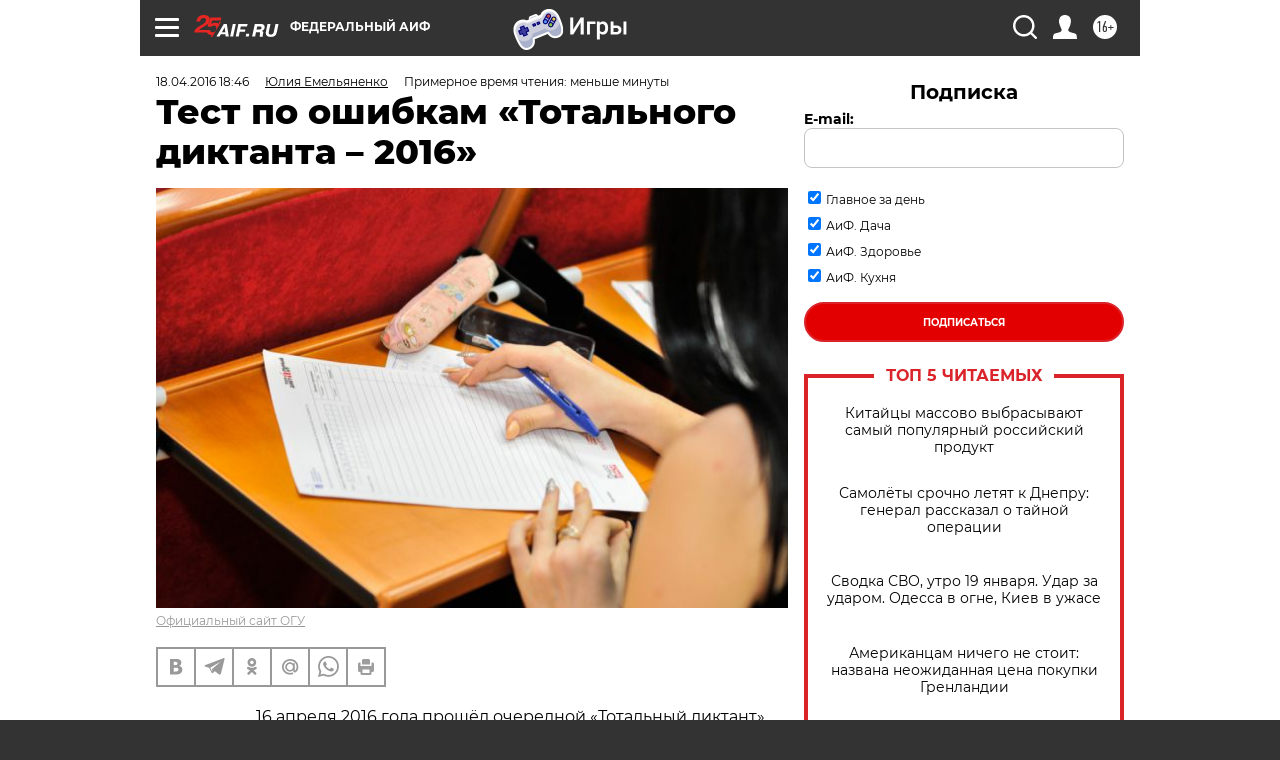

--- FILE ---
content_type: text/html; charset=UTF-8
request_url: https://aif.ru/dosug/test_po_oshibkam_totalnogo_diktanta_2016
body_size: 34806
content:
<!DOCTYPE html>
<!--[if IE 8]><html class="ie8"> <![endif]-->
<!--[if gt IE 8]><!--><html lang="ru"> <!--<![endif]-->
<head>
    <!-- created_at 20-01-2026 05:36:05 -->
    <script>
        window.isIndexPage = 0;
        window.isMobileBrowser = 0;
        window.disableSidebarCut = 1;
        window.bannerDebugMode = 0;
    </script>

                
                                    <meta http-equiv="Content-Type" content="text/html; charset=utf-8" >
<meta name="format-detection" content="telephone=no" >
<meta name="viewport" content="width=device-width, user-scalable=no, initial-scale=1.0, maximum-scale=1.0, minimum-scale=1.0" >
<meta http-equiv="X-UA-Compatible" content="IE=edge,chrome=1" >
<meta name="HandheldFriendly" content="true" >
<meta name="format-detection" content="telephone=no" >
<meta name="theme-color" content="#ffffff" >
<meta name="description" content="Проверьте, справитесь ли вы со словами, которые вызвали затруднения у многих участников акции по проверке грамотности." >
<meta name="keywords" content="Тотальный диктант,конкурсы и тесты" >
<meta name="article:published_time" content="2016-04-18T15:46:00+0300" >
<meta property="og:title" content="Тест по ошибкам «Тотального диктанта – 2016»" >
<meta property="og:description" content="Проверьте, справитесь ли вы со словами, которые вызвали затруднения у многих участников акции по проверке грамотности." >
<meta property="og:type" content="article" >
<meta property="og:image" content="https://aif-s3.aif.ru/images/008/989/9da03e16e43aa71536e9ddab2a3b8cbd.jpg" >
<meta property="og:url" content="https://aif.ru/dosug/test_po_oshibkam_totalnogo_diktanta_2016" >
<meta property="og:site_name" content="AiF" >
<meta property="twitter:card" content="summary_large_image" >
<meta property="twitter:site" content="@aifonline" >
<meta property="twitter:title" content="Тест по ошибкам «Тотального диктанта – 2016»" >
<meta property="twitter:description" content="Проверьте, справитесь ли вы со словами, которые вызвали затруднения у многих участников акции по проверке грамотности." >
<meta property="twitter:creator" content="@aifonline" >
<meta property="twitter:image:src" content="https://aif-s3.aif.ru/images/008/989/9da03e16e43aa71536e9ddab2a3b8cbd.jpg" >
<meta property="twitter:domain" content="https://aif.ru/dosug/test_po_oshibkam_totalnogo_diktanta_2016" >
<meta name="author" content="Юлия Емельяненко" >
<meta name="facebook-domain-verification" content="jiqbwww7rrqnwzjkizob7wrpmgmwq3" >
        <title>Тест по ошибкам «Тотального диктанта – 2016» | Аргументы и Факты</title>    <link rel="shortcut icon" type="image/x-icon" href="/favicon.ico" />
    <link rel="icon" type="image/svg+xml" href="/favicon.svg">
    
    <link rel="preload" href="/redesign2018/fonts/montserrat-v15-latin-ext_latin_cyrillic-ext_cyrillic-regular.woff2" as="font" type="font/woff2" crossorigin>
    <link rel="preload" href="/redesign2018/fonts/montserrat-v15-latin-ext_latin_cyrillic-ext_cyrillic-italic.woff2" as="font" type="font/woff2" crossorigin>
    <link rel="preload" href="/redesign2018/fonts/montserrat-v15-latin-ext_latin_cyrillic-ext_cyrillic-700.woff2" as="font" type="font/woff2" crossorigin>
    <link rel="preload" href="/redesign2018/fonts/montserrat-v15-latin-ext_latin_cyrillic-ext_cyrillic-700italic.woff2" as="font" type="font/woff2" crossorigin>
    <link rel="preload" href="/redesign2018/fonts/montserrat-v15-latin-ext_latin_cyrillic-ext_cyrillic-800.woff2" as="font" type="font/woff2" crossorigin>
    <link href="https://aif.ru/amp/dosug/test_po_oshibkam_totalnogo_diktanta_2016" rel="amphtml" >
<link href="https://aif.ru/dosug/test_po_oshibkam_totalnogo_diktanta_2016" rel="canonical" >
<link href="https://aif.ru/redesign2018/css/style.css?6c0" media="all" rel="stylesheet" type="text/css" >
<link href="https://aif.ru/img/icon/apple_touch_icon_57x57.png?6c0" rel="apple-touch-icon" sizes="57x57" >
<link href="https://aif.ru/img/icon/apple_touch_icon_114x114.png?6c0" rel="apple-touch-icon" sizes="114x114" >
<link href="https://aif.ru/img/icon/apple_touch_icon_72x72.png?6c0" rel="apple-touch-icon" sizes="72x72" >
<link href="https://aif.ru/img/icon/apple_touch_icon_144x144.png?6c0" rel="apple-touch-icon" sizes="144x144" >
<link href="https://aif.ru/img/icon/apple-touch-icon.png?6c0" rel="apple-touch-icon" sizes="180x180" >
<link href="https://aif.ru/img/icon/favicon-32x32.png?6c0" rel="icon" type="image/png" sizes="32x32" >
<link href="https://aif.ru/img/icon/favicon-16x16.png?6c0" rel="icon" type="image/png" sizes="16x16" >
<link href="https://aif.ru/img/manifest.json?6c0" rel="manifest" >
<link href="https://aif.ru/img/safari-pinned-tab.svg?6c0" rel="mask-icon" color="#d55b5b" >
<link href="https://ads.betweendigital.com" rel="preconnect" crossorigin="" >
        <script type="text/javascript">
    //<!--
    var isRedesignPage = true;    //-->
</script>
<script type="text/javascript" src="https://aif.ru/js/output/jquery.min.js?6c0"></script>
<script type="text/javascript" src="https://aif.ru/js/output/header_scripts.js?6c0"></script>
<script type="text/javascript">
    //<!--
    var _sf_startpt=(new Date()).getTime()    //-->
</script>
<script type="application/ld+json">
    {"@context":"https:\/\/schema.org","@type":"BreadcrumbList","itemListElement":[{"@type":"ListItem","position":1,"name":"\u0410\u0440\u0433\u0443\u043c\u0435\u043d\u0442\u044b \u0438 \u0424\u0430\u043a\u0442\u044b","item":"https:\/\/aif.ru\/"},{"@type":"ListItem","position":2,"name":"\u041a\u043e\u043d\u043a\u0443\u0440\u0441\u044b \u0438 \u0442\u0435\u0441\u0442\u044b","item":"https:\/\/aif.ru\/dosug"},{"@type":"ListItem","position":3,"name":"\u0422\u0435\u0441\u0442 \u043f\u043e \u043e\u0448\u0438\u0431\u043a\u0430\u043c \u00ab\u0422\u043e\u0442\u0430\u043b\u044c\u043d\u043e\u0433\u043e \u0434\u0438\u043a\u0442\u0430\u043d\u0442\u0430 \u2013 2016\u00bb","item":"https:\/\/aif.ru\/dosug\/test_po_oshibkam_totalnogo_diktanta_2016"}]}</script>
<script type="application/ld+json">
    {"@context":"https:\/\/schema.org","@type":"Article","mainEntityOfPage":{"@type":"WebPage","@id":"https:\/\/aif.ru\/dosug\/test_po_oshibkam_totalnogo_diktanta_2016"},"headline":"\u0422\u0435\u0441\u0442 \u043f\u043e \u043e\u0448\u0438\u0431\u043a\u0430\u043c \u00ab\u0422\u043e\u0442\u0430\u043b\u044c\u043d\u043e\u0433\u043e \u0434\u0438\u043a\u0442\u0430\u043d\u0442\u0430 \u2013 2016\u00bb","articleBody":"16 \u0430\u043f\u0440\u0435\u043b\u044f 2016 \u0433\u043e\u0434\u0430 \u043f\u0440\u043e\u0448\u0451\u043b \u043e\u0447\u0435\u0440\u0435\u0434\u043d\u043e\u0439 &laquo;\u0422\u043e\u0442\u0430\u043b\u044c\u043d\u044b\u0439 \u0434\u0438\u043a\u0442\u0430\u043d\u0442&raquo;. \u041d\u0430 \u044d\u0442\u043e\u0442 \u0440\u0430\u0437 \u0442\u0435\u043a\u0441\u0442 \u0431\u044b\u043b \u043f\u043e\u0441\u0432\u044f\u0449\u0451\u043d \u0414\u0440\u0435\u0432\u043d\u0435\u0439 \u0413\u0440\u0435\u0446\u0438\u0438: \u0438\u0441\u0442\u043e\u0440\u0438\u0438 \u0442\u0435\u0430\u0442\u0440\u0430, \u043f\u043e\u044f\u0432\u043b\u0435\u043d\u0438\u044e \u043f\u0438\u0441\u044c\u043c\u0435\u043d\u043d\u043e\u0441\u0442\u0438 \u0438 \u041e\u043b\u0438\u043c\u043f\u0438\u0439\u0441\u043a\u0438\u043c \u0438\u0433\u0440\u0430\u043c. \u041e\u0440\u0433\u0430\u043d\u0438\u0437\u0430\u0442\u043e\u0440\u044b \u043c\u0435\u0440\u043e\u043f\u0440\u0438\u044f\u0442\u0438\u044f \u043e\u0442\u043c\u0435\u0447\u0430\u044e\u0442, \u0447\u0442\u043e \u0433\u0440\u0435\u0447\u0435\u0441\u043a\u0438\u0435 \u043d\u0430\u0437\u0432\u0430\u043d\u0438\u044f \u043e\u043a\u0430\u0437\u0430\u043b\u0438\u0441\u044c \u043e\u0447\u0435\u043d\u044c \u0441\u043b\u043e\u0436\u043d\u044b\u043c\u0438 \u0434\u043b\u044f \u0443\u0447\u0430\u0441\u0442\u043d\u0438\u043a\u043e\u0432. \u0418 \u0434\u0430\u0436\u0435 \u0442\u0430\u043a\u0438\u0435, \u043a\u0430\u0437\u0430\u043b\u043e\u0441\u044c \u0431\u044b, \u0445\u043e\u0440\u043e\u0448\u043e \u0437\u043d\u0430\u043a\u043e\u043c\u044b\u0435 \u0441\u043b\u043e\u0432\u0430, \u043a\u0430\u043a &laquo;\u0430\u0440\u0435\u043d\u0430&raquo; \u0438 &laquo;\u0430\u0437\u0430\u0440\u0442&raquo; \u0431\u044b\u043b\u0438 \u043d\u0430\u043f\u0438\u0441\u0430\u043d\u044b \u0441 \u043e\u0448\u0438\u0431\u043a\u0430\u043c\u0438.\r\n\r\n\u0423\u0433\u0430\u0434\u0430\u0439\u0442\u0435 \u0432\u0435\u0440\u043d\u043e\u0435 \u043d\u0430\u043f\u0438\u0441\u0430\u043d\u0438\u0435 \u0441\u043b\u043e\u0432, \u043a\u043e\u0442\u043e\u0440\u044b\u0435 \u0432\u0441\u0442\u0440\u0435\u0447\u0430\u043b\u0438\u0441\u044c \u0432 &laquo;\u0422\u043e\u0442\u0430\u043b\u044c\u043d\u043e\u043c \u0434\u0438\u043a\u0442\u0430\u043d\u0442\u0435&raquo; \u0432 \u044d\u0442\u043e\u043c \u0433\u043e\u0434\u0443. \u0421\u0432\u043e\u0438 \u0440\u0435\u0437\u0443\u043b\u044c\u0442\u0430\u0442\u044b \u0438 \u043f\u0440\u0430\u0432\u0438\u043b\u044c\u043d\u044b\u0435 \u043e\u0442\u0432\u0435\u0442\u044b \u0432\u044b \u0443\u0437\u043d\u0430\u0435\u0442\u0435 \u043f\u043e\u0441\u043b\u0435 \u043d\u0430\u0436\u0430\u0442\u0438\u044f \u043a\u043d\u043e\u043f\u043a\u0438&nbsp;&laquo;\u041e\u0442\u043f\u0440\u0430\u0432\u0438\u0442\u044c&raquo; \u0432\u043d\u0438\u0437\u0443 \u0441\u0442\u0440\u0430\u043d\u0438\u0446\u044b.\r\n\r\n\r\n\r\n\u0421\u043c\u043e\u0442\u0440\u0438\u0442\u0435 \u0442\u0430\u043a\u0436\u0435: \u0422\u0435\u0441\u0442: \u0413\u043e\u0442\u043e\u0432\u044b \u043b\u0438 \u0432\u044b \u043a \u0422\u043e\u0442\u0430\u043b\u044c\u043d\u043e\u043c\u0443 \u0434\u0438\u043a\u0442\u0430\u043d\u0442\u0443?&nbsp;&rarr; ...","author":[{"type":"Person","name":"\u042e\u043b\u0438\u044f \u0415\u043c\u0435\u043b\u044c\u044f\u043d\u0435\u043d\u043a\u043e","url":"https:\/\/aif.ru\/opinion\/author\/2142024"}],"keywords":["\u041a\u043e\u043d\u043a\u0443\u0440\u0441\u044b \u0438 \u0442\u0435\u0441\u0442\u044b","\u0422\u043e\u0442\u0430\u043b\u044c\u043d\u044b\u0439 \u0434\u0438\u043a\u0442\u0430\u043d\u0442","\u043a\u043e\u043d\u043a\u0443\u0440\u0441\u044b \u0438 \u0442\u0435\u0441\u0442\u044b"],"datePublished":"2016-04-18T18:46:00+03:00","dateModified":"2021-03-10T09:54:57+03:00","image":[{"@type":"ImageObject","width":"640","height":"425","url":"https:\/\/aif-s3.aif.ru\/images\/008\/989\/9da03e16e43aa71536e9ddab2a3b8cbd.jpg"}],"interactionStatistic":[{"@type":"InteractionCounter","interactionType":"http:\/\/schema.org\/CommentAction","userInteractionCount":15}]}</script>
<script type="text/javascript">
    //<!--
    $(document).ready(function(){
            setTimeout(function(){
                $("input[data-disabled=btn-disabled-html]").removeAttr("disabled");
            }, 1000);
        });    //-->
</script>
<script type="text/javascript" src="https://aif.ru/js/jquery/jquery.dosug-inject.js?6c0"></script>
<script type="text/javascript" src="https://yastatic.net/s3/passport-sdk/autofill/v1/sdk-suggest-with-polyfills-latest.js?6c0"></script>
<script type="text/javascript">
    //<!--
    window.YandexAuthParams = {"oauthQueryParams":{"client_id":"b104434ccf5a4638bdfe8a9101264f3c","response_type":"code","redirect_uri":"https:\/\/aif.ru\/oauth\/yandex\/callback"},"tokenPageOrigin":"https:\/\/aif.ru"};    //-->
</script>
<script type="text/javascript">
    //<!--
    function AdFox_getWindowSize() {
    var winWidth,winHeight;
	if( typeof( window.innerWidth ) == 'number' ) {
		//Non-IE
		winWidth = window.innerWidth;
		winHeight = window.innerHeight;
	} else if( document.documentElement && ( document.documentElement.clientWidth || document.documentElement.clientHeight ) ) {
		//IE 6+ in 'standards compliant mode'
		winWidth = document.documentElement.clientWidth;
		winHeight = document.documentElement.clientHeight;
	} else if( document.body && ( document.body.clientWidth || document.body.clientHeight ) ) {
		//IE 4 compatible
		winWidth = document.body.clientWidth;
		winHeight = document.body.clientHeight;
	}
	return {"width":winWidth, "height":winHeight};
}//END function AdFox_getWindowSize

function AdFox_getElementPosition(elemId){
    var elem;
    
    if (document.getElementById) {
		elem = document.getElementById(elemId);
	}
	else if (document.layers) {
		elem = document.elemId;
	}
	else if (document.all) {
		elem = document.all.elemId;
	}
    var w = elem.offsetWidth;
    var h = elem.offsetHeight;	
    var l = 0;
    var t = 0;
	
    while (elem)
    {
        l += elem.offsetLeft;
        t += elem.offsetTop;
        elem = elem.offsetParent;
    }

    return {"left":l, "top":t, "width":w, "height":h};
} //END function AdFox_getElementPosition

function AdFox_getBodyScrollTop(){
	return self.pageYOffset || (document.documentElement && document.documentElement.scrollTop) || (document.body && document.body.scrollTop);
} //END function AdFox_getBodyScrollTop

function AdFox_getBodyScrollLeft(){
	return self.pageXOffset || (document.documentElement && document.documentElement.scrollLeft) || (document.body && document.body.scrollLeft);
}//END function AdFox_getBodyScrollLeft

function AdFox_Scroll(elemId,elemSrc){
   var winPos = AdFox_getWindowSize();
   var winWidth = winPos.width;
   var winHeight = winPos.height;
   var scrollY = AdFox_getBodyScrollTop();
   var scrollX =  AdFox_getBodyScrollLeft();
   var divId = 'AdFox_banner_'+elemId;
   var ltwhPos = AdFox_getElementPosition(divId);
   var lPos = ltwhPos.left;
   var tPos = ltwhPos.top;

   if(scrollY+winHeight+5 >= tPos && scrollX+winWidth+5 >= lPos){
      AdFox_getCodeScript(1,elemId,elemSrc);
	  }else{
	     setTimeout('AdFox_Scroll('+elemId+',"'+elemSrc+'");',100);
	  }
}//End function AdFox_Scroll    //-->
</script>
<script type="text/javascript">
    //<!--
    function AdFox_SetLayerVis(spritename,state){
   document.getElementById(spritename).style.visibility=state;
}

function AdFox_Open(AF_id){
   AdFox_SetLayerVis('AdFox_DivBaseFlash_'+AF_id, "hidden");
   AdFox_SetLayerVis('AdFox_DivOverFlash_'+AF_id, "visible");
}

function AdFox_Close(AF_id){
   AdFox_SetLayerVis('AdFox_DivOverFlash_'+AF_id, "hidden");
   AdFox_SetLayerVis('AdFox_DivBaseFlash_'+AF_id, "visible");
}

function AdFox_getCodeScript(AF_n,AF_id,AF_src){
   var AF_doc;
   if(AF_n<10){
      try{
	     if(document.all && !window.opera){
		    AF_doc = window.frames['AdFox_iframe_'+AF_id].document;
			}else if(document.getElementById){
			         AF_doc = document.getElementById('AdFox_iframe_'+AF_id).contentDocument;
					 }
		 }catch(e){}
    if(AF_doc){
	   AF_doc.write('<scr'+'ipt type="text/javascript" src="'+AF_src+'"><\/scr'+'ipt>');
	   }else{
	      setTimeout('AdFox_getCodeScript('+(++AF_n)+','+AF_id+',"'+AF_src+'");', 100);
		  }
		  }
}

function adfoxSdvigContent(banID, flashWidth, flashHeight){
	var obj = document.getElementById('adfoxBanner'+banID).style;
	if (flashWidth == '100%') obj.width = flashWidth;
	    else obj.width = flashWidth + "px";
	if (flashHeight == '100%') obj.height = flashHeight;
	    else obj.height = flashHeight + "px";
}

function adfoxVisibilityFlash(banName, flashWidth, flashHeight){
    	var obj = document.getElementById(banName).style;
	if (flashWidth == '100%') obj.width = flashWidth;
	    else obj.width = flashWidth + "px";
	if (flashHeight == '100%') obj.height = flashHeight;
	    else obj.height = flashHeight + "px";
}

function adfoxStart(banID, FirShowFlNum, constVisFlashFir, sdvigContent, flash1Width, flash1Height, flash2Width, flash2Height){
	if (FirShowFlNum == 1) adfoxVisibilityFlash('adfoxFlash1'+banID, flash1Width, flash1Height);
	    else if (FirShowFlNum == 2) {
		    adfoxVisibilityFlash('adfoxFlash2'+banID, flash2Width, flash2Height);
	        if (constVisFlashFir == 'yes') adfoxVisibilityFlash('adfoxFlash1'+banID, flash1Width, flash1Height);
		    if (sdvigContent == 'yes') adfoxSdvigContent(banID, flash2Width, flash2Height);
		        else adfoxSdvigContent(banID, flash1Width, flash1Height);
	}
}

function adfoxOpen(banID, constVisFlashFir, sdvigContent, flash2Width, flash2Height){
	var aEventOpenClose = new Image();
	var obj = document.getElementById("aEventOpen"+banID);
	if (obj) aEventOpenClose.src =  obj.title+'&rand='+Math.random()*1000000+'&prb='+Math.random()*1000000;
	adfoxVisibilityFlash('adfoxFlash2'+banID, flash2Width, flash2Height);
	if (constVisFlashFir != 'yes') adfoxVisibilityFlash('adfoxFlash1'+banID, 1, 1);
	if (sdvigContent == 'yes') adfoxSdvigContent(banID, flash2Width, flash2Height);
}


function adfoxClose(banID, constVisFlashFir, sdvigContent, flash1Width, flash1Height){
	var aEventOpenClose = new Image();
	var obj = document.getElementById("aEventClose"+banID);
	if (obj) aEventOpenClose.src =  obj.title+'&rand='+Math.random()*1000000+'&prb='+Math.random()*1000000;
	adfoxVisibilityFlash('adfoxFlash2'+banID, 1, 1);
	if (constVisFlashFir != 'yes') adfoxVisibilityFlash('adfoxFlash1'+banID, flash1Width, flash1Height);
	if (sdvigContent == 'yes') adfoxSdvigContent(banID, flash1Width, flash1Height);
}    //-->
</script>
<script type="text/javascript" async="true" src="https://yandex.ru/ads/system/header-bidding.js?6c0"></script>
<script type="text/javascript" src="https://ad.mail.ru/static/sync-loader.js?6c0"></script>
<script type="text/javascript" async="true" src="https://cdn.skcrtxr.com/roxot-wrapper/js/roxot-manager.js?pid=42c21743-edce-4460-a03e-02dbaef8f162"></script>
<script type="text/javascript" src="https://cdn-rtb.sape.ru/js/uids.js?6c0"></script>
<script type="text/javascript">
    //<!--
        var adfoxBiddersMap = {
    "betweenDigital": "816043",
 "mediasniper": "2218745",
    "myTarget": "810102",
 "buzzoola": "1096246",
 "adfox_roden-media": "3373170",
    "videonow": "2966090", 
 "adfox_adsmart": "1463295",
  "Gnezdo": "3123512",
    "roxot": "3196121",
 "astralab": "2486209",
  "getintent": "3186204",
 "sape": "2758269",
 "adwile": "2733112",
 "hybrid": "2809332"
};
var syncid = window.rb_sync.id;
	  var biddersCpmAdjustmentMap = {
      'adfox_adsmart': 0.6,
	  'Gnezdo': 0.8,
	  'adwile': 0.8
  };

if (window.innerWidth >= 1024) {
var adUnits = [{
        "code": "adfox_153825256063495017",
  "sizes": [[300, 600], [240,400]],
        "bids": [{
                "bidder": "betweenDigital",
                "params": {
                    "placementId": "3235886"
                }
            },{
                "bidder": "myTarget",
                "params": {
                    "placementId": "555209",
"sendTargetRef": "true",
"additional": {
"fpid": syncid
}			
                }
            },{
                "bidder": "hybrid",
                "params": {
                    "placementId": "6582bbf77bc72f59c8b22f65"
                }
            },{
                "bidder": "buzzoola",
                "params": {
                    "placementId": "1252803"
                }
            },{
                "bidder": "videonow",
                "params": {
                    "placementId": "8503533"
                }
            },{
                    "bidder": "adfox_adsmart",
                    "params": {
						p1: 'cqguf',
						p2: 'hhro'
					}
            },{
                    "bidder": "roxot",
                    "params": {
						placementId: '2027d57b-1cff-4693-9a3c-7fe57b3bcd1f',
						sendTargetRef: true
					}
            },{
                    "bidder": "mediasniper",
                    "params": {
						"placementId": "4417"
					}
            },{
                    "bidder": "Gnezdo",
                    "params": {
						"placementId": "354318"
					}
            },{
                    "bidder": "getintent",
                    "params": {
						"placementId": "215_V_aif.ru_D_Top_300x600"
					}
            },{
                    "bidder": "adfox_roden-media",
                    "params": {
						p1: "dilmj",
						p2: "emwl"
					}
            },{
                    "bidder": "astralab",
                    "params": {
						"placementId": "642ad3a28528b410c4990932"
					}
            }
        ]
    },{
        "code": "adfox_150719646019463024",
		"sizes": [[640,480], [640,360]],
        "bids": [{
                "bidder": "adfox_adsmart",
                    "params": {
						p1: 'cmqsb',
						p2: 'ul'
					}
            },{
                "bidder": "sape",
                "params": {
                    "placementId": "872427",
					additional: {
                       sapeFpUids: window.sapeRrbFpUids || []
                   }				
                }
            },{
                "bidder": "roxot",
                "params": {
                    placementId: '2b61dd56-9c9f-4c45-a5f5-98dd5234b8a1',
					sendTargetRef: true
                }
            },{
                "bidder": "getintent",
                "params": {
                    "placementId": "215_V_aif.ru_D_AfterArticle_640х480"
                }
            }
        ]
    },{
        "code": "adfox_149010055036832877",
		"sizes": [[970,250]],
		"bids": [{
                    "bidder": "adfox_roden-media",
                    "params": {
						p1: 'dilmi',
						p2: 'hfln'
					}
            },{
                    "bidder": "buzzoola",
                    "params": {
						"placementId": "1252804"
					}
            },{
                    "bidder": "getintent",
                    "params": {
						"placementId": "215_V_aif.ru_D_Billboard_970x250"
					}
            },{
                "bidder": "astralab",
                "params": {
                    "placementId": "67bf071f4e6965fa7b30fea3"
                }
            },{
                    "bidder": "hybrid",
                    "params": {
						"placementId": "6582bbf77bc72f59c8b22f66"
					}
            },{
                    "bidder": "myTarget",
                    "params": {
						"placementId": "1462991",
"sendTargetRef": "true",
"additional": {
"fpid": syncid
}			
					}
            }			           
        ]        
    },{
        "code": "adfox_149874332414246474",
		"sizes": [[640,360], [300,250], [640,480]],
		"codeType": "combo",
		"bids": [{
                "bidder": "mediasniper",
                "params": {
                    "placementId": "4419"
                }
            },{
                "bidder": "buzzoola",
                "params": {
                    "placementId": "1220692"
                }
            },{
                "bidder": "astralab",
                "params": {
                    "placementId": "66fd25eab13381b469ae4b39"
                }
            },
			{
                    "bidder": "betweenDigital",
                    "params": {
						"placementId": "4502825"
					}
            }
			           
        ]        
    },{
        "code": "adfox_149848658878716687",
		"sizes": [[300,600], [240,400]],
        "bids": [{
                "bidder": "betweenDigital",
                "params": {
                    "placementId": "3377360"
                }
            },{
                "bidder": "roxot",
                "params": {
                    placementId: 'fdaba944-bdaa-4c63-9dd3-af12fc6afbf8',
					sendTargetRef: true
                }
            },{
                "bidder": "sape",
                "params": {
                    "placementId": "872425",
					additional: {
                       sapeFpUids: window.sapeRrbFpUids || []
                   }
                }
            },{
                "bidder": "adwile",
                "params": {
                    "placementId": "27990"
                }
            }
        ]        
    }
],
	syncPixels = [{
    bidder: 'hybrid',
    pixels: [
    "https://www.tns-counter.ru/V13a****idsh_ad/ru/CP1251/tmsec=idsh_dis/",
    "https://www.tns-counter.ru/V13a****idsh_vid/ru/CP1251/tmsec=idsh_aifru-hbrdis/",
    "https://mc.yandex.ru/watch/66716692?page-url=aifru%3Futm_source=dis_hybrid_default%26utm_medium=%26utm_campaign=%26utm_content=%26utm_term=&page-ref="+window.location.href
]
  }
  ];
} else if (window.innerWidth < 1024) {
var adUnits = [{
        "code": "adfox_14987283079885683",
		"sizes": [[300,250], [300,240]],
        "bids": [{
                "bidder": "betweenDigital",
                "params": {
                    "placementId": "2492448"
                }
            },{
                "bidder": "myTarget",
                "params": {
                    "placementId": "226830",
"sendTargetRef": "true",
"additional": {
"fpid": syncid
}			
                }
            },{
                "bidder": "hybrid",
                "params": {
                    "placementId": "6582bbf77bc72f59c8b22f64"
                }
            },{
                "bidder": "mediasniper",
                "params": {
                    "placementId": "4418"
                }
            },{
                "bidder": "buzzoola",
                "params": {
                    "placementId": "563787"
                }
            },{
                "bidder": "roxot",
                "params": {
                    placementId: '20bce8ad-3a5e-435a-964f-47be17e201cf',
					sendTargetRef: true
                }
            },{
                "bidder": "videonow",
                "params": {
                    "placementId": "2577490"
                }
            },{
                "bidder": "adfox_adsmart",
                    "params": {
						p1: 'cqmbg',
						p2: 'ul'
					}
            },{
                    "bidder": "Gnezdo",
                    "params": {
						"placementId": "354316"
					}
            },{
                    "bidder": "getintent",
                    "params": {
						"placementId": "215_V_aif.ru_M_Top_300x250"
					}
            },{
                    "bidder": "adfox_roden-media",
                    "params": {
						p1: "dilmx",
						p2: "hbts"
					}
            },{
                "bidder": "astralab",
                "params": {
                    "placementId": "642ad47d8528b410c4990933"
                }
            }			
        ]        
    },{
        "code": "adfox_153545578261291257",
		"bids": [{
                    "bidder": "sape",
                    "params": {
						"placementId": "872426",
					additional: {
                       sapeFpUids: window.sapeRrbFpUids || []
                   }
					}
            },{
                    "bidder": "roxot",
                    "params": {
						placementId: 'eb2ebb9c-1e7e-4c80-bef7-1e93debf197c',
						sendTargetRef: true
					}
            }
			           
        ]        
    },{
        "code": "adfox_165346609120174064",
		"sizes": [[320,100]],
		"bids": [            
            		{
                    "bidder": "buzzoola",
                    "params": {
						"placementId": "1252806"
					}
            },{
                    "bidder": "getintent",
                    "params": {
						"placementId": "215_V_aif.ru_M_FloorAd_320x100"
					}
            }
			           
        ]        
    },{
        "code": "adfox_155956315896226671",
		"bids": [            
            		{
                    "bidder": "buzzoola",
                    "params": {
						"placementId": "1252805"
					}
            },{
                    "bidder": "sape",
                    "params": {
						"placementId": "887956",
					additional: {
                       sapeFpUids: window.sapeRrbFpUids || []
                   }
					}
            },{
                    "bidder": "myTarget",
                    "params": {
						"placementId": "821424",
"sendTargetRef": "true",
"additional": {
"fpid": syncid
}			
					}
            }
			           
        ]        
    },{
        "code": "adfox_149874332414246474",
		"sizes": [[640,360], [300,250], [640,480]],
		"codeType": "combo",
		"bids": [{
                "bidder": "adfox_roden-media",
                "params": {
					p1: 'dilmk',
					p2: 'hfiu'
				}
            },{
                "bidder": "mediasniper",
                "params": {
                    "placementId": "4419"
                }
            },{
                "bidder": "roxot",
                "params": {
                    placementId: 'ba25b33d-cd61-4c90-8035-ea7d66f011c6',
					sendTargetRef: true
                }
            },{
                "bidder": "adwile",
                "params": {
                    "placementId": "27991"
                }
            },{
                    "bidder": "Gnezdo",
                    "params": {
						"placementId": "354317"
					}
            },{
                    "bidder": "getintent",
                    "params": {
						"placementId": "215_V_aif.ru_M_Comboblock_300x250"
					}
            },{
                    "bidder": "astralab",
                    "params": {
						"placementId": "66fd260fb13381b469ae4b3f"
					}
            },{
                    "bidder": "betweenDigital",
                    "params": {
						"placementId": "4502825"
					}
            }
			]        
    }
],
	syncPixels = [
  {
    bidder: 'hybrid',
    pixels: [
    "https://www.tns-counter.ru/V13a****idsh_ad/ru/CP1251/tmsec=idsh_mob/",
    "https://www.tns-counter.ru/V13a****idsh_vid/ru/CP1251/tmsec=idsh_aifru-hbrmob/",
    "https://mc.yandex.ru/watch/66716692?page-url=aifru%3Futm_source=mob_hybrid_default%26utm_medium=%26utm_campaign=%26utm_content=%26utm_term=&page-ref="+window.location.href
]
  }
  ];
}
var userTimeout = 1500;
window.YaHeaderBiddingSettings = {
    biddersMap: adfoxBiddersMap,
	biddersCpmAdjustmentMap: biddersCpmAdjustmentMap,
    adUnits: adUnits,
    timeout: userTimeout,
    syncPixels: syncPixels	
};    //-->
</script>
<script type="text/javascript">
    //<!--
    window.yaContextCb = window.yaContextCb || []    //-->
</script>
<script type="text/javascript" async="true" src="https://yandex.ru/ads/system/context.js?6c0"></script>
<script type="text/javascript">
    //<!--
    window.EventObserver = {
    observers: {},

    subscribe: function (name, fn) {
        if (!this.observers.hasOwnProperty(name)) {
            this.observers[name] = [];
        }
        this.observers[name].push(fn)
    },
    
    unsubscribe: function (name, fn) {
        if (!this.observers.hasOwnProperty(name)) {
            return;
        }
        this.observers[name] = this.observers[name].filter(function (subscriber) {
            return subscriber !== fn
        })
    },
    
    broadcast: function (name, data) {
        if (!this.observers.hasOwnProperty(name)) {
            return;
        }
        this.observers[name].forEach(function (subscriber) {
            return subscriber(data)
        })
    }
};    //-->
</script>
<script type="text/javascript">
    //<!--
    
		if (window.is_mobile_browser) {
			document.write('\x3Cscript src="//cdnjs.cloudflare.com/ajax/libs/probtn/1.0.1/includepb.min.js">\x3C/script>');
		}
	    //-->
</script>    
    <script>
  var adcm_config ={
    id:1064,
    platformId: 64,
    init: function () {
      window.adcm.call();
    }
  };
</script>
<script src="https://tag.digitaltarget.ru/adcm.js" async></script>    <script async src="https://www.googletagservices.com/tag/js/gpt.js"></script>
<script async src="https://cdn-b.notsy.io/aif/ym.js"></script>
<script>
window.notsyCmd = window.notsyCmd || [];
window.notsyCmd.push(function() {
window.notsyInit(

{ "pageVersionAutodetect": true }
);
});
</script><meta name="yandex-verification" content="8955d390668df851" /><meta name="pmail-verification" content="3ceefc399ea825d3fbd26afe47883715">    <link rel="stylesheet" type="text/css" media="print" href="https://aif.ru/redesign2018/css/print.css?6c0" />
    <base href=""/>
</head><body class="region__0 dosug_content_body">
<div class="overlay"></div>
<!-- Rating@Mail.ru counter -->
<script type="text/javascript">
var _tmr = window._tmr || (window._tmr = []);
_tmr.push({id: "59428", type: "pageView", start: (new Date()).getTime()});
(function (d, w, id) {
  if (d.getElementById(id)) return;
  var ts = d.createElement("script"); ts.type = "text/javascript"; ts.async = true; ts.id = id;
  ts.src = "https://top-fwz1.mail.ru/js/code.js";
  var f = function () {var s = d.getElementsByTagName("script")[0]; s.parentNode.insertBefore(ts, s);};
  if (w.opera == "[object Opera]") { d.addEventListener("DOMContentLoaded", f, false); } else { f(); }
})(document, window, "topmailru-code");
</script><noscript><div>
<img src="https://top-fwz1.mail.ru/counter?id=59428;js=na" style="border:0;position:absolute;left:-9999px;" alt="Top.Mail.Ru" />
</div></noscript>
<!-- //Rating@Mail.ru counter -->



<div class="container white_bg" id="container">
    
        <noindex><div class="adv_content bp__body_first adwrapper"><div class="banner_params hide" data-params="{&quot;id&quot;:5465,&quot;num&quot;:1,&quot;place&quot;:&quot;body_first&quot;}"></div>
<!--AdFox START-->
<!--aif_direct-->
<!--Площадка: AIF_fullscreen/catfish / * / *-->
<!--Тип баннера: CatFish-->
<!--Расположение: <верх страницы>-->
<div id="adfox_155956532411722131"></div>
<script>
window.yaContextCb.push(()=>{
    Ya.adfoxCode.create({
      ownerId: 249933,
        containerId: 'adfox_155956532411722131',
type: 'fullscreen',
platform: 'desktop',
        params: {
            pp: 'g',
            ps: 'didj',
            p2: 'gkue',
            puid1: ''
        }
    });
});
</script></div></noindex>
        
        <!--баннер над шапкой--->
                <div class="banner_box">
            <div class="main_banner">
                <noindex><div class="adv_content bp__header no_portr cont_center adwrapper no_mob"><div class="banner_params hide" data-params="{&quot;id&quot;:1500,&quot;num&quot;:1,&quot;place&quot;:&quot;header&quot;}"></div>
<center data-slot="1500">

<!--AdFox START-->
<!--aif_direct-->
<!--Площадка: AIF.ru / * / *-->
<!--Тип баннера: Background-->
<!--Расположение: <верх страницы>-->
<div id="adfox_149010055036832877"></div>
<script>
window.yaContextCb.push(()=>{
    Ya.adfoxCode.create({
      ownerId: 249933,
        containerId: 'adfox_149010055036832877',
        params: {
            pp: 'g',
            ps: 'chxs',
            p2: 'fmis'
          
        }
    });
});
</script>

<script>
$(document).ready(function() {
$('#container').addClass('total_branb_no_top');
 });
</script>
<style>
body > a[style] {position:fixed !important;}
</style> 
  


</center></div></noindex>            </div>
        </div>
                <!--//баннер  над шапкой--->

    <script>
	currentUser = new User();
</script>

<header class="header">
    <div class="count_box_nodisplay">
    <div class="couter_block"><!--LiveInternet counter-->
<script type="text/javascript"><!--
document.write("<img src='https://counter.yadro.ru//hit;AIF?r"+escape(document.referrer)+((typeof(screen)=="undefined")?"":";s"+screen.width+"*"+screen.height+"*"+(screen.colorDepth?screen.colorDepth:screen.pixelDepth))+";u"+escape(document.URL)+";h"+escape(document.title.substring(0,80))+";"+Math.random()+"' width=1 height=1 alt=''>");
//--></script><!--/LiveInternet--></div></div>    <div class="topline">
    <a href="#" class="burger openCloser">
        <div class="burger__wrapper">
            <span class="burger__line"></span>
            <span class="burger__line"></span>
            <span class="burger__line"></span>
        </div>
    </a>

    
    <a href="/" class="logo_box">
                <img width="96" height="22" src="https://aif.ru/redesign2018/img/logo_25.svg?6c0" alt="Аргументы и Факты">
            </a>
    <div itemscope itemtype="http://schema.org/Organization" class="schema_org">
        <img itemprop="logo" src="https://aif.ru/redesign2018/img/logo.svg?6c0" />
        <a itemprop="url" href="/"></a>
        <meta itemprop="name" content="АО «Аргументы и Факты»" />
        <div itemprop="address" itemscope itemtype="http://schema.org/PostalAddress">
            <meta itemprop="postalCode" content="101000" />
            <meta itemprop="addressLocality" content="Москва" />
            <meta itemprop="streetAddress" content="ул. Мясницкая, д. 42"/>
            <meta itemprop="addressCountry" content="RU"/>
            <a itemprop="telephone" href="tel:+74956465757">+7 (495) 646 57 57</a>
        </div>
    </div>
    <div class="age16 age16_topline">16+</div>
    <a href="#" class="region regionOpenCloser">
        <img width="19" height="25" src="https://aif.ru/redesign2018/img/location.svg?6c0"><span>Федеральный АиФ</span>
    </a>
    <div class="topline__slot">
         <noindex><div class="adv_content bp__header_in_topline adwrapper"><div class="banner_params hide" data-params="{&quot;id&quot;:6014,&quot;num&quot;:1,&quot;place&quot;:&quot;header_in_topline&quot;}"></div>
<a href="https://aif.ru/onlinegames?utm_source=aif&utm_medium=banner&utm_campaign=games">
  <img src="https://static1-repo.aif.ru/1/ce/3222991/243b17d0964e68617fe6015e07883e97.webp"
       border="0" width="200" height="56" alt="Игры — АиФ Онлайн">
</a></div></noindex>    </div>

    <!--a class="topline__hashtag" href="https://aif.ru/health/coronavirus/?utm_medium=header&utm_content=covid&utm_source=aif">#остаемсядома</a-->
    <div class="auth_user_status_js">
        <a href="#" class="user auth_link_login_js auth_open_js"><img width="24" height="24" src="https://aif.ru/redesign2018/img/user_ico.svg?6c0"></a>
        <a href="/profile" class="user auth_link_profile_js" style="display: none"><img width="24" height="24" src="https://aif.ru/redesign2018/img/user_ico.svg?6c0"></a>
    </div>
    <div class="search_box">
        <a href="#" class="search_ico searchOpener">
            <img width="24" height="24" src="https://aif.ru/redesign2018/img/search_ico.svg?6c0">
        </a>
        <div class="search_input">
            <form action="/search" id="search_form1">
                <input type="text" name="text" maxlength="50"/>
            </form>
        </div>
    </div>
</div>

<div class="fixed_menu topline">
    <div class="cont_center">
        <a href="#" class="burger openCloser">
            <div class="burger__wrapper">
                <span class="burger__line"></span>
                <span class="burger__line"></span>
                <span class="burger__line"></span>
            </div>
        </a>
        <a href="/" class="logo_box">
                        <img width="96" height="22" src="https://aif.ru/redesign2018/img/logo_25.svg?6c0" alt="Аргументы и Факты">
                    </a>
        <div class="age16 age16_topline">16+</div>
        <a href="/" class="region regionOpenCloser">
            <img width="19" height="25" src="https://aif.ru/redesign2018/img/location.svg?6c0">
            <span>Федеральный АиФ</span>
        </a>
        <div class="topline__slot">
            <noindex><div class="adv_content bp__header_in_topline adwrapper"><div class="banner_params hide" data-params="{&quot;id&quot;:6014,&quot;num&quot;:1,&quot;place&quot;:&quot;header_in_topline&quot;}"></div>
<a href="https://aif.ru/onlinegames?utm_source=aif&utm_medium=banner&utm_campaign=games">
  <img src="https://static1-repo.aif.ru/1/ce/3222991/243b17d0964e68617fe6015e07883e97.webp"
       border="0" width="200" height="56" alt="Игры — АиФ Онлайн">
</a></div></noindex>        </div>

        <!--a class="topline__hashtag" href="https://aif.ru/health/coronavirus/?utm_medium=header&utm_content=covid&utm_source=aif">#остаемсядома</a-->
        <div class="auth_user_status_js">
            <a href="#" class="user auth_link_login_js auth_open_js"><img width="24" height="24" src="https://aif.ru/redesign2018/img/user_ico.svg?6c0"></a>
            <a href="/profile" class="user auth_link_profile_js" style="display: none"><img width="24" height="24" src="https://aif.ru/redesign2018/img/user_ico.svg?6c0"></a>
        </div>
        <div class="search_box">
            <a href="#" class="search_ico searchOpener">
                <img width="24" height="24" src="https://aif.ru/redesign2018/img/search_ico.svg?6c0">
            </a>
            <div class="search_input">
                <form action="/search">
                    <input type="text" name="text" maxlength="50" >
                </form>
            </div>
        </div>
    </div>
</div>    <div class="regions_box">
    <nav class="cont_center">
        <ul class="regions">
            <li><a href="https://aif.ru?from_menu=1">ФЕДЕРАЛЬНЫЙ</a></li>
            <li><a href="https://spb.aif.ru">САНКТ-ПЕТЕРБУРГ</a></li>

            
                                    <li><a href="https://adigea.aif.ru">Адыгея</a></li>
                
            
                                    <li><a href="https://arh.aif.ru">Архангельск</a></li>
                
            
                
            
                
            
                                    <li><a href="https://astrakhan.aif.ru">Астрахань</a></li>
                
            
                                    <li><a href="https://altai.aif.ru">Барнаул</a></li>
                
            
                                    <li><a href="https://aif.by">Беларусь</a></li>
                
            
                                    <li><a href="https://bel.aif.ru">Белгород</a></li>
                
            
                
            
                                    <li><a href="https://bryansk.aif.ru">Брянск</a></li>
                
            
                                    <li><a href="https://bur.aif.ru">Бурятия</a></li>
                
            
                                    <li><a href="https://vl.aif.ru">Владивосток</a></li>
                
            
                                    <li><a href="https://vlad.aif.ru">Владимир</a></li>
                
            
                                    <li><a href="https://vlg.aif.ru">Волгоград</a></li>
                
            
                                    <li><a href="https://vologda.aif.ru">Вологда</a></li>
                
            
                                    <li><a href="https://vrn.aif.ru">Воронеж</a></li>
                
            
                
            
                                    <li><a href="https://dag.aif.ru">Дагестан</a></li>
                
            
                
            
                                    <li><a href="https://ivanovo.aif.ru">Иваново</a></li>
                
            
                                    <li><a href="https://irk.aif.ru">Иркутск</a></li>
                
            
                                    <li><a href="https://kazan.aif.ru">Казань</a></li>
                
            
                                    <li><a href="https://kzaif.kz">Казахстан</a></li>
                
            
                
            
                                    <li><a href="https://klg.aif.ru">Калининград</a></li>
                
            
                
            
                                    <li><a href="https://kaluga.aif.ru">Калуга</a></li>
                
            
                                    <li><a href="https://kamchatka.aif.ru">Камчатка</a></li>
                
            
                
            
                                    <li><a href="https://karel.aif.ru">Карелия</a></li>
                
            
                                    <li><a href="https://kirov.aif.ru">Киров</a></li>
                
            
                                    <li><a href="https://komi.aif.ru">Коми</a></li>
                
            
                                    <li><a href="https://kostroma.aif.ru">Кострома</a></li>
                
            
                                    <li><a href="https://kuban.aif.ru">Краснодар</a></li>
                
            
                                    <li><a href="https://krsk.aif.ru">Красноярск</a></li>
                
            
                                    <li><a href="https://krym.aif.ru">Крым</a></li>
                
            
                                    <li><a href="https://kuzbass.aif.ru">Кузбасс</a></li>
                
            
                
            
                
            
                                    <li><a href="https://aif.kg">Кыргызстан</a></li>
                
            
                                    <li><a href="https://mar.aif.ru">Марий Эл</a></li>
                
            
                                    <li><a href="https://saransk.aif.ru">Мордовия</a></li>
                
            
                                    <li><a href="https://murmansk.aif.ru">Мурманск</a></li>
                
            
                
            
                                    <li><a href="https://nn.aif.ru">Нижний Новгород</a></li>
                
            
                                    <li><a href="https://nsk.aif.ru">Новосибирск</a></li>
                
            
                
            
                                    <li><a href="https://omsk.aif.ru">Омск</a></li>
                
            
                                    <li><a href="https://oren.aif.ru">Оренбург</a></li>
                
            
                                    <li><a href="https://penza.aif.ru">Пенза</a></li>
                
            
                                    <li><a href="https://perm.aif.ru">Пермь</a></li>
                
            
                                    <li><a href="https://pskov.aif.ru">Псков</a></li>
                
            
                                    <li><a href="https://rostov.aif.ru">Ростов-на-Дону</a></li>
                
            
                                    <li><a href="https://rzn.aif.ru">Рязань</a></li>
                
            
                                    <li><a href="https://samara.aif.ru">Самара</a></li>
                
            
                
            
                                    <li><a href="https://saratov.aif.ru">Саратов</a></li>
                
            
                                    <li><a href="https://sakhalin.aif.ru">Сахалин</a></li>
                
            
                
            
                                    <li><a href="https://smol.aif.ru">Смоленск</a></li>
                
            
                
            
                                    <li><a href="https://stav.aif.ru">Ставрополь</a></li>
                
            
                
            
                                    <li><a href="https://tver.aif.ru">Тверь</a></li>
                
            
                                    <li><a href="https://tlt.aif.ru">Тольятти</a></li>
                
            
                                    <li><a href="https://tomsk.aif.ru">Томск</a></li>
                
            
                                    <li><a href="https://tula.aif.ru">Тула</a></li>
                
            
                                    <li><a href="https://tmn.aif.ru">Тюмень</a></li>
                
            
                                    <li><a href="https://udm.aif.ru">Удмуртия</a></li>
                
            
                
            
                                    <li><a href="https://ul.aif.ru">Ульяновск</a></li>
                
            
                                    <li><a href="https://ural.aif.ru">Урал</a></li>
                
            
                                    <li><a href="https://ufa.aif.ru">Уфа</a></li>
                
            
                
            
                
            
                                    <li><a href="https://hab.aif.ru">Хабаровск</a></li>
                
            
                
            
                                    <li><a href="https://chv.aif.ru">Чебоксары</a></li>
                
            
                                    <li><a href="https://chel.aif.ru">Челябинск</a></li>
                
            
                                    <li><a href="https://chr.aif.ru">Черноземье</a></li>
                
            
                                    <li><a href="https://chita.aif.ru">Чита</a></li>
                
            
                                    <li><a href="https://ugra.aif.ru">Югра</a></li>
                
            
                                    <li><a href="https://yakutia.aif.ru">Якутия</a></li>
                
            
                                    <li><a href="https://yamal.aif.ru">Ямал</a></li>
                
            
                                    <li><a href="https://yar.aif.ru">Ярославль</a></li>
                
                    </ul>
    </nav>
</div>    <div class="top_menu_box">
    <div class="cont_center">
        <nav class="top_menu main_menu_wrapper_js">
                            <ul class="main_menu main_menu_js" id="rubrics">
                                                        <li  class="menuItem top_level_item_js">

        <a  href="/special" title="Спецпроекты">Спецпроекты</a>
    
    </li>                                                <li  class="menuItem top_level_item_js">

        <a  href="https://aif.ru/tag/ekskljuziv" title="Эксклюзивы" id="custommenu-11736">Эксклюзивы</a>
    
    </li>                                                <li  class="menuItem top_level_item_js">

        <a  href="https://aif.ru/society/gallery/trend-5100" title="Красивые открытки и картинки" id="custommenu-11717">Красивые открытки и картинки</a>
    
    </li>                                                <li  class="menuItem top_level_item_js">

        <a  href="https://aif.ru/sonnik" title="Сонник" id="custommenu-11735">Сонник</a>
    
    </li>                                                <li  class="menuItem top_level_item_js">

        <a  href="https://aif.ru/politics/world/trend_4110" title="Спецоперация на Украине" id="custommenu-11091">Спецоперация на Украине</a>
    
    </li>                                                <li  data-rubric_id="1" class="menuItem top_level_item_js">

        <a  href="/politics" title="Политика" id="custommenu-4290">Политика</a>
    
            <div class="subrubrics_box submenu_js">
            <ul>
                                                            <li  data-rubric_id="2" class="menuItem">

        <a  href="/politics/russia" title="В России" id="custommenu-4317">В России</a>
    
    </li>                                                                                <li  class="menuItem">

        <a  href="https://aif.ru/politics/russia/trend_4077" title="Госдума 2021" id="custommenu-10520">Госдума 2021</a>
    
    </li>                                                                                <li  data-rubric_id="7279" class="menuItem">

        <a  href="/politics/elections" title="Московские выборы" id="custommenu-10048">Московские выборы</a>
    
    </li>                                                                                <li  data-rubric_id="3" class="menuItem">

        <a  href="/politics/world" title="В мире" id="custommenu-4318">В мире</a>
    
    </li>                                                                                <li  class="menuItem">

        <a  href="https://aif.ru/politics/russia/trend_2830" title="Итоги пятилетки. Курская область" id="custommenu-8911">Итоги пятилетки. Курская область</a>
    
    </li>                                                                                <li  data-rubric_id="4316" class="menuItem">

        <a  href="/politics/gallery" title="Галереи" id="custommenu-6894">Галереи</a>
    
    </li>                                                                                <li  data-rubric_id="4198" class="menuItem">

        <a  href="/politics/opinion" title="Мнения" id="custommenu-6893">Мнения</a>
    
    </li>                                                </ul>
        </div>
    </li>                                                <li  data-rubric_id="16" class="menuItem top_level_item_js">

        <a  href="/money" title="Деньги" id="custommenu-4293">Деньги</a>
    
            <div class="subrubrics_box submenu_js">
            <ul>
                                                            <li  data-rubric_id="2988" class="menuItem">

        <a  href="/money/economy" title="Экономика" id="custommenu-5777">Экономика</a>
    
    </li>                                                                                <li  data-rubric_id="17" class="menuItem">

        <a  href="/money/corruption" title="Коррупция" id="custommenu-4329">Коррупция</a>
    
    </li>                                                                                <li  data-rubric_id="18" class="menuItem">

        <a  href="/money/business" title="Карьера и бизнес" id="custommenu-4330">Карьера и бизнес</a>
    
    </li>                                                                                <li  data-rubric_id="19" class="menuItem">

        <a  href="/money/mymoney" title="Личные деньги" id="custommenu-4331">Личные деньги</a>
    
    </li>                                                                                <li  data-rubric_id="20" class="menuItem">

        <a  href="/money/company" title="Компании" id="custommenu-4332">Компании</a>
    
    </li>                                                                                <li  data-rubric_id="21" class="menuItem">

        <a  href="/money/market" title="Рынок" id="custommenu-4333">Рынок</a>
    
    </li>                                                                                <li  class="menuItem">

        <a  href="https://aif.ru/money/mymoney/trend_4660" title="Финансовый ответ" id="custommenu-11432">Финансовый ответ</a>
    
    </li>                                                                                <li  class="menuItem">

        <a  href="https://industry.aif.ru/" title="Время созидать!" id="custommenu-10887">Время созидать!</a>
    
    </li>                                                                                <li  class="menuItem">

        <a  href="https://aif.ru/importozamjeshchjenije" title="Импортозамещение" id="custommenu-10888">Импортозамещение</a>
    
    </li>                                                                                <li  class="menuItem">

        <a  href="https://perspektivy-ii-investicii.aif.ru/" title="Преобразование России" id="custommenu-11453">Преобразование России</a>
    
    </li>                                                </ul>
        </div>
    </li>                                                <li  data-rubric_id="6992" class="menuItem top_level_item_js">

        <a  href="/moscow" title="Москва" id="custommenu-9829">Москва</a>
    
    </li>                                                <li  data-rubric_id="32" class="menuItem top_level_item_js">

        <a  href="/sport" title="Спорт" id="custommenu-4295">Спорт</a>
    
            <div class="subrubrics_box submenu_js">
            <ul>
                                                            <li  data-rubric_id="34" class="menuItem">

        <a  href="/sport/football" title="Футбол" id="custommenu-4342">Футбол</a>
    
    </li>                                                                                <li  data-rubric_id="35" class="menuItem">

        <a  href="/sport/hockey" title="Хоккей" id="custommenu-4343">Хоккей</a>
    
    </li>                                                                                <li  data-rubric_id="36" class="menuItem">

        <a  href="/sport/winter" title="Зимние виды" id="custommenu-4344">Зимние виды</a>
    
    </li>                                                                                <li  data-rubric_id="37" class="menuItem">

        <a  href="/sport/summer" title="Летние виды" id="custommenu-4345">Летние виды</a>
    
    </li>                                                                                <li  class="menuItem">

        <a  href="https://aif.ru/sport/sportin" title="Спорт в городе" id="custommenu-11718">Спорт в городе</a>
    
    </li>                                                                                <li  data-rubric_id="38" class="menuItem">

        <a  href="/sport/other" title="Другие виды" id="custommenu-4346">Другие виды</a>
    
    </li>                                                                                <li  data-rubric_id="39" class="menuItem">

        <a  href="/sport/olymp" title="Олимпиада" id="custommenu-4347">Олимпиада</a>
    
    </li>                                                                                <li  data-rubric_id="40" class="menuItem">

        <a  href="/sport/structure" title="Инфраструктура" id="custommenu-4348">Инфраструктура</a>
    
    </li>                                                                                <li  data-rubric_id="41" class="menuItem">

        <a  href="/sport/person" title="Персона" id="custommenu-4349">Персона</a>
    
    </li>                                                                                <li  data-rubric_id="4315" class="menuItem">

        <a  href="/sport/gallery" title="Фото" id="custommenu-6730">Фото</a>
    
    </li>                                                </ul>
        </div>
    </li>                                                <li  data-rubric_id="61" class="menuItem top_level_item_js">

        <a  href="/health" title="Здоровье" id="custommenu-4298">Здоровье</a>
    
            <div class="subrubrics_box submenu_js">
            <ul>
                                                            <li  data-rubric_id="7473" class="menuItem">

        <a  href="/health/coronavirus" title="Все о коронавирусе" id="custommenu-10428">Все о коронавирусе</a>
    
    </li>                                                                                <li  class="menuItem">

        <a  href="https://aif.ru/zdorovoe_pitanie/" title="Здоровое питание" id="custommenu-10896">Здоровое питание</a>
    
    </li>                                                                                <li  class="menuItem">

        <a  href="https://aif.ru/health/life/trend_3305" title=" Здоровый голос" id="custommenu-9831"> Здоровый голос</a>
    
    </li>                                                                                <li  data-rubric_id="63" class="menuItem">

        <a  href="/health/life" title="Здоровая жизнь" id="custommenu-4366">Здоровая жизнь</a>
    
    </li>                                                                                <li  data-rubric_id="65" class="menuItem">

        <a  href="/health/food" title="Правильное питание" id="custommenu-4368">Правильное питание</a>
    
    </li>                                                                                <li  data-rubric_id="66" class="menuItem">

        <a  href="/health/children" title="Здоровье ребенка" id="custommenu-4369">Здоровье ребенка</a>
    
    </li>                                                                                <li  data-rubric_id="64" class="menuItem">

        <a  href="/health/secrets" title="Секреты красоты" id="custommenu-4367">Секреты красоты</a>
    
    </li>                                                                                <li  class="menuItem">

        <a  href="https://aif.ru/life_stories_zdorovoe_pitanie/" title="Правила питания" id="custommenu-11195">Правила питания</a>
    
    </li>                                                                                <li  class="menuItem">

        <a  href="https://aif.ru/health/trend_3269" title="Лазерная эпиляция" id="custommenu-9677">Лазерная эпиляция</a>
    
    </li>                                                                                <li  data-rubric_id="67" class="menuItem">

        <a  href="/health/psychologic" title="Психология жизни" id="custommenu-4370">Психология жизни</a>
    
    </li>                                                                                <li  class="menuItem">

        <a  href="https://aif.ru/health/life/trend_4082" title="Как защитить себя от вирусов?" id="custommenu-10522">Как защитить себя от вирусов?</a>
    
    </li>                                                                                <li  data-rubric_id="6729" class="menuItem">

        <a  href="/health/health_time" title="Время здоровья" id="custommenu-9605">Время здоровья</a>
    
    </li>                                                                                <li  data-rubric_id="3041" class="menuItem">

        <a  href="/health/mens_health" title="Мужское здоровье" id="custommenu-5636">Мужское здоровье</a>
    
    </li>                                                                                <li  data-rubric_id="3238" class="menuItem">

        <a  href="/health/leksprav" title="Лекарственный справочник " id="custommenu-6432">Лекарственный справочник </a>
    
    </li>                                                                                <li  class="menuItem">

        <a  href="https://aif.ru/gazeta/archive/edition/2" title="Газета АиФ Здоровье" id="custommenu-7497">Газета АиФ Здоровье</a>
    
    </li>                                                                                <li  data-rubric_id="4743" class="menuItem">

        <a  href="/health/pro" title="журнал АиФ ПРО Здоровье" id="custommenu-7361">журнал АиФ ПРО Здоровье</a>
    
    </li>                                                </ul>
        </div>
    </li>                                                <li  data-rubric_id="6" class="menuItem top_level_item_js">

        <a  href="/society/science" title="Наука" id="custommenu-9674">Наука</a>
    
    </li>                                                <li  data-rubric_id="23" class="menuItem top_level_item_js">

        <a  href="/culture" title="Культура" id="custommenu-4294">Культура</a>
    
            <div class="subrubrics_box submenu_js">
            <ul>
                                                            <li  data-rubric_id="3073" class="menuItem">

        <a  href="/culture/movie" title="Кино" id="custommenu-4334">Кино</a>
    
    </li>                                                                                <li  data-rubric_id="25" class="menuItem">

        <a  href="/culture/theater" title="Театр" id="custommenu-4335">Театр</a>
    
    </li>                                                                                <li  data-rubric_id="26" class="menuItem">

        <a  href="/culture/book" title="Книги" id="custommenu-4336">Книги</a>
    
    </li>                                                                                <li  data-rubric_id="27" class="menuItem">

        <a  href="/culture/art" title="Искусство" id="custommenu-4337">Искусство</a>
    
    </li>                                                                                <li  data-rubric_id="3043" class="menuItem">

        <a  href="/culture/showbiz" title="Шоу-бизнес" id="custommenu-5644">Шоу-бизнес</a>
    
    </li>                                                                                <li  data-rubric_id="28" class="menuItem">

        <a  href="/culture/person" title="Персона" id="custommenu-4338">Персона</a>
    
    </li>                                                                                <li  data-rubric_id="29" class="menuItem">

        <a  href="/culture/problem" title="Проблема" id="custommenu-4339">Проблема</a>
    
    </li>                                                                                <li  data-rubric_id="30" class="menuItem">

        <a  href="/culture/freeway" title="Куда пойти" id="custommenu-4340">Куда пойти</a>
    
    </li>                                                                                <li  data-rubric_id="4322" class="menuItem">

        <a  href="/culture/gallery" title="Галереи" id="custommenu-6729">Галереи</a>
    
    </li>                                                                                <li  data-rubric_id="4281" class="menuItem">

        <a  href="/culture/classic" title="Актуальная классика" id="custommenu-6819">Актуальная классика</a>
    
    </li>                                                </ul>
        </div>
    </li>                                                <li  data-rubric_id="15" class="menuItem top_level_item_js">

        <a  href="/incidents" title="Происшествия" id="custommenu-4292">Происшествия</a>
    
    </li>                                                <li  data-rubric_id="4" class="menuItem top_level_item_js">

        <a  href="/society" title="Общество" id="custommenu-4291">Общество</a>
    
            <div class="subrubrics_box submenu_js">
            <ul>
                                                            <li  data-rubric_id="7378" class="menuItem">

        <a  href="/society/75_victory" title="75 лет Победе" id="custommenu-10200">75 лет Победе</a>
    
    </li>                                                                                <li  class="menuItem">

        <a  href="https://aif.ru/politics/russia/trend_4001" title="Просто о сложном" id="custommenu-10494">Просто о сложном</a>
    
    </li>                                                                                <li  data-rubric_id="5" class="menuItem">

        <a  href="/society/web" title="Сеть" id="custommenu-4319">Сеть</a>
    
    </li>                                                                                <li  data-rubric_id="6" class="menuItem">

        <a  href="/society/science" title="Наука" id="custommenu-4320">Наука</a>
    
    </li>                                                                                <li  data-rubric_id="7" class="menuItem">

        <a  href="/society/healthcare" title="Здравоохранение" id="custommenu-4321">Здравоохранение</a>
    
    </li>                                                                                <li  class="menuItem">

        <a  href="https://aif.ru/society/safety/trend-5006" title="Осторожно, мошенники!" id="custommenu-11466">Осторожно, мошенники!</a>
    
    </li>                                                                                <li  data-rubric_id="8" class="menuItem">

        <a  href="/society/army" title="Армия" id="custommenu-4322">Армия</a>
    
    </li>                                                                                <li  data-rubric_id="4189" class="menuItem">

        <a  href="/society/safety" title="Безопасность" id="custommenu-6555">Безопасность</a>
    
    </li>                                                                                <li  data-rubric_id="9" class="menuItem">

        <a  href="/society/education" title="Образование" id="custommenu-4323">Образование</a>
    
    </li>                                                                                <li  data-rubric_id="10" class="menuItem">

        <a  href="/society/law" title="Право" id="custommenu-4324">Право</a>
    
    </li>                                                                                <li  class="menuItem">

        <a  href="https://aif.ru/politics/russia/trend_3106" title="Дальний Восток" id="custommenu-11194">Дальний Восток</a>
    
    </li>                                                                                <li  class="menuItem">

        <a  href="https://aif.ru/society/ecology/trend_3858" title="Арктика — территория развития" id="custommenu-10197">Арктика — территория развития</a>
    
    </li>                                                                                <li  data-rubric_id="6003" class="menuItem">

        <a  href="/society/ecology" title="Экология" id="custommenu-8880">Экология</a>
    
    </li>                                                                                <li  data-rubric_id="5976" class="menuItem">

        <a  href="/society/mchs" title="МЧС России" id="custommenu-8825">МЧС России</a>
    
    </li>                                                                                <li  class="menuItem">

        <a  href="https://aif.ru/society/ecology/trend_3277" title="Мусора.нет" id="custommenu-9679">Мусора.нет</a>
    
    </li>                                                                                <li  class="menuItem">

        <a  href="https://aif.ru/society/army/trend-5039" title="Центр «Воин»" id="custommenu-11738">Центр «Воин»</a>
    
    </li>                                                                                <li  data-rubric_id="5970" class="menuItem">

        <a  href="/society/agronews" title="Агроновости" id="custommenu-8823">Агроновости</a>
    
    </li>                                                                                <li  data-rubric_id="11" class="menuItem">

        <a  href="/society/history" title="История" id="custommenu-4325">История</a>
    
    </li>                                                                                <li  data-rubric_id="12" class="menuItem">

        <a  href="/society/people" title="Люди" id="custommenu-4326">Люди</a>
    
    </li>                                                                                <li  data-rubric_id="13" class="menuItem">

        <a  href="/society/religion" title="Религия" id="custommenu-4327">Религия</a>
    
    </li>                                                                                <li  data-rubric_id="14" class="menuItem">

        <a  href="/society/ptransport" title="Общественный транспорт" id="custommenu-4328">Общественный транспорт</a>
    
    </li>                                                                                <li  data-rubric_id="4213" class="menuItem">

        <a  href="/society/media" title="СМИ" id="custommenu-6593">СМИ</a>
    
    </li>                                                                                <li  data-rubric_id="3052" class="menuItem">

        <a  href="/society/nature" title="Природа" id="custommenu-5642">Природа</a>
    
    </li>                                                                                <li  data-rubric_id="107" class="menuItem">

        <a  href="/travel" title="Туризм" id="custommenu-4307">Туризм</a>
    
    </li>                                                                                <li  data-rubric_id="4388" class="menuItem">

        <a  href="/society/charity" title="Благотворительность" id="custommenu-6892">Благотворительность</a>
    
    </li>                                                                                                                    <li  data-rubric_id="4351" class="menuItem">

        <a  href="/society/changeonelife" title="Измени одну жизнь" id="custommenu-6821">Измени одну жизнь</a>
    
    </li>                                                                                <li  data-rubric_id="4319" class="menuItem">

        <a  href="/society/gallery" title="Галереи" id="custommenu-6731">Галереи</a>
    
    </li>                                                                                <li  data-rubric_id="4196" class="menuItem">

        <a  href="/society/opinion" title="Мнение" id="custommenu-6814">Мнение</a>
    
    </li>                                                </ul>
        </div>
    </li>                                                <li  data-rubric_id="42" class="menuItem top_level_item_js">

        <a  href="/food" title="Кухня" id="custommenu-6274">Кухня</a>
    
            <div class="subrubrics_box submenu_js">
            <ul>
                                                            <li  data-rubric_id="44" class="menuItem">

        <a  href="/food/recipies" title="Рецепты" id="custommenu-6910">Рецепты</a>
    
    </li>                                                                                <li  data-rubric_id="45" class="menuItem">

        <a  href="/food/graphicrecipies" title="Рецепты в инфографике" id="custommenu-6911">Рецепты в инфографике</a>
    
    </li>                                                                                <li  data-rubric_id="46" class="menuItem">

        <a  href="/food/products" title="Продукты и напитки" id="custommenu-6912">Продукты и напитки</a>
    
    </li>                                                                                <li  data-rubric_id="47" class="menuItem">

        <a  href="/food/diet" title="Питание и диеты" id="custommenu-6913">Питание и диеты</a>
    
    </li>                                                                                <li  data-rubric_id="53" class="menuItem">

        <a  href="/food/tricks" title="Кулинарные хитрости" id="custommenu-6918">Кулинарные хитрости</a>
    
    </li>                                                                                <li  data-rubric_id="49" class="menuItem">

        <a  href="/food/master" title="Мастер-классы" id="custommenu-6917">Мастер-классы</a>
    
    </li>                                                                                <li  data-rubric_id="52" class="menuItem">

        <a  href="/food/children" title="Детское питание" id="custommenu-6914">Детское питание</a>
    
    </li>                                                                                <li  data-rubric_id="48" class="menuItem">

        <a  href="/food/world" title="Кухни мира" id="custommenu-6915">Кухни мира</a>
    
    </li>                                                                                <li  data-rubric_id="51" class="menuItem">

        <a  href="/food/household" title="Бытовая техника" id="custommenu-6916">Бытовая техника</a>
    
    </li>                                                                                <li  class="menuItem">

        <a  href="https://aif.ru/food/debate" title="Дебаты " id="custommenu-7134">Дебаты </a>
    
    </li>                                                                                                                    <li  data-rubric_id="4742" class="menuItem">

        <a  href="/food/pro" title="журнал АиФ ПРО кухню" id="custommenu-7360">журнал АиФ ПРО кухню</a>
    
    </li>                                                                                <li  class="menuItem">

        <a  href="https://aif.ru/food/products/trend_4312" title="Вкусы России 2021" id="custommenu-10515">Вкусы России 2021</a>
    
    </li>                                                </ul>
        </div>
    </li>                                                <li  data-rubric_id="54" class="menuItem top_level_item_js">

        <a  href="/dacha" title="Дача " id="custommenu-6275">Дача </a>
    
            <div class="subrubrics_box submenu_js">
            <ul>
                                                            <li  data-rubric_id="55" class="menuItem">

        <a  href="/dacha/ogorod" title="Огород" id="custommenu-6284">Огород</a>
    
    </li>                                                                                <li  data-rubric_id="56" class="menuItem">

        <a  href="/dacha/garden" title="Сад" id="custommenu-6285">Сад</a>
    
    </li>                                                                                                                    <li  data-rubric_id="58" class="menuItem">

        <a  href="/dacha/construction" title="Стройка и дизайн" id="custommenu-6288">Стройка и дизайн</a>
    
    </li>                                                                                <li  data-rubric_id="59" class="menuItem">

        <a  href="/dacha/help" title="Помощь юриста" id="custommenu-6289">Помощь юриста</a>
    
    </li>                                                                                    </ul>
        </div>
    </li>                                                <li  data-rubric_id="68" class="menuItem top_level_item_js">

        <a  href="/auto" title="Авто" id="custommenu-4299">Авто</a>
    
            <div class="subrubrics_box submenu_js">
            <ul>
                                                            <li  data-rubric_id="70" class="menuItem">

        <a  href="/auto/gibdd" title="ГИБДД" id="custommenu-4371">ГИБДД</a>
    
    </li>                                                                                <li  data-rubric_id="71" class="menuItem">

        <a  href="/auto/about" title="Об автомобилях" id="custommenu-4372">Об автомобилях</a>
    
    </li>                                                                                <li  data-rubric_id="72" class="menuItem">

        <a  href="/auto/support" title="Обслуживание" id="custommenu-4373">Обслуживание</a>
    
    </li>                                                                                <li  data-rubric_id="73" class="menuItem">

        <a  href="/auto/practice" title="Практические советы" id="custommenu-4374">Практические советы</a>
    
    </li>                                                                                <li  data-rubric_id="74" class="menuItem">

        <a  href="/auto/roads" title="Пробки/дороги" id="custommenu-4375">Пробки/дороги</a>
    
    </li>                                                                                <li  data-rubric_id="75" class="menuItem">

        <a  href="/auto/safety" title="Безопасность" id="custommenu-4376">Безопасность</a>
    
    </li>                                                                                <li  data-rubric_id="4320" class="menuItem">

        <a  href="/auto/gallery" title="Фото" id="custommenu-6732">Фото</a>
    
    </li>                                                                                <li  class="menuItem">

        <a  href="https://aif.ru/auto/safety/trend_2274" title="Безопасная дорога" id="custommenu-7751">Безопасная дорога</a>
    
    </li>                                                </ul>
        </div>
    </li>                                                <li  data-rubric_id="77" class="menuItem top_level_item_js">

        <a  href="/realty" title="Недвижимость" id="custommenu-4300">Недвижимость</a>
    
            <div class="subrubrics_box submenu_js">
            <ul>
                                                            <li  data-rubric_id="78" class="menuItem">

        <a  href="/realty/city" title="Город" id="custommenu-4378">Город</a>
    
    </li>                                                                                <li  data-rubric_id="79" class="menuItem">

        <a  href="/realty/countryside" title="Загород" id="custommenu-4379">Загород</a>
    
    </li>                                                                                <li  data-rubric_id="80" class="menuItem">

        <a  href="/realty/house" title="Дом/ремонт" id="custommenu-4380">Дом/ремонт</a>
    
    </li>                                                                                <li  data-rubric_id="81" class="menuItem">

        <a  href="/realty/utilities" title="ЖКХ" id="custommenu-4381">ЖКХ</a>
    
    </li>                                                                                <li  data-rubric_id="82" class="menuItem">

        <a  href="/realty/price" title="Цены и рынок" id="custommenu-4382">Цены и рынок</a>
    
    </li>                                                                                <li  data-rubric_id="4329" class="menuItem">

        <a  href="/realty/gallery" title="Фото" id="custommenu-6734">Фото</a>
    
    </li>                                                </ul>
        </div>
    </li>                                                <li  data-rubric_id="83" class="menuItem top_level_item_js">

        <a  href="/techno" title="Техника" id="custommenu-6277">Техника</a>
    
            <div class="subrubrics_box submenu_js">
            <ul>
                                                            <li  data-rubric_id="4641" class="menuItem">

        <a  href="/techno/industry" title="Индустрия" id="custommenu-7202">Индустрия</a>
    
    </li>                                                                                <li  data-rubric_id="4637" class="menuItem">

        <a  href="/techno/web" title="Сеть" id="custommenu-7204">Сеть</a>
    
    </li>                                                                                <li  data-rubric_id="85" class="menuItem">

        <a  href="/techno/gadgets" title="Гаджеты" id="custommenu-6431">Гаджеты</a>
    
    </li>                                                                                <li  data-rubric_id="4639" class="menuItem">

        <a  href="/techno/apps" title="Приложения" id="custommenu-7200">Приложения</a>
    
    </li>                                                                                <li  data-rubric_id="84" class="menuItem">

        <a  href="/techno/pc" title="Компьютеры" id="custommenu-6430">Компьютеры</a>
    
    </li>                                                                                <li  data-rubric_id="4640" class="menuItem">

        <a  href="/techno/technology" title="Технологии" id="custommenu-7201">Технологии</a>
    
    </li>                                                                                <li  data-rubric_id="4324" class="menuItem">

        <a  href="/techno/gallery" title="Фото" id="custommenu-7203">Фото</a>
    
    </li>                                                                                <li  class="menuItem">

        <a  href="https://aif.ru/techno/technology/trend_3948" title="Виртуальные серверы" id="custommenu-10469">Виртуальные серверы</a>
    
    </li>                                                </ul>
        </div>
    </li>                                                                    <li  data-rubric_id="8593" class="menuItem top_level_item_js">

        <a  href="/socpodderzka" title="Социальная поддержка государства" id="custommenu-11420">Социальная поддержка государства</a>
    
    </li>                                                <li  class="menuItem top_level_item_js">

        <a  href="https://aif.ru/importozamjeshchjenije" title="Все об импортозамещении" id="custommenu-10889">Все об импортозамещении</a>
    
    </li>                                                <li  class="menuItem top_level_item_js">

        <a  href="https://aif.ru/natsionalniye_proekti_rossii" title="Национальные проекты России" id="custommenu-11197">Национальные проекты России</a>
    
    </li>                                                <li  class="menuItem top_level_item_js">

        <a  href="https://aif.ru/onlinegames" title="Игры онлайн" id="custommenu-11734">Игры онлайн</a>
    
    </li>                                                <li  class="menuItem top_level_item_js">

        <a  href="https://aif.ru/dosug" title="Конкурсы и тесты" id="custommenu-6278">Конкурсы и тесты</a>
    
            <div class="subrubrics_box submenu_js">
            <ul>
                                                            <li  data-rubric_id="5015" class="menuItem">

        <a  href="/rate" title="Фотоголосования" id="custommenu-7943">Фотоголосования</a>
    
    </li>                                                </ul>
        </div>
    </li>                                                <li  data-rubric_id="106" class="menuItem top_level_item_js">

        <a  href="/dobroe" title="Доброе сердце" id="custommenu-10782">Доброе сердце</a>
    
    </li>                                                <li  class="menuItem top_level_item_js">

        <a  href="/event" title="Пресс-центр" id="custommenu-7629">Пресс-центр</a>
    
            <div class="subrubrics_box submenu_js">
            <ul>
                                                            <li  data-rubric_id="4894" class="menuItem">

        <a  href="/" title="О нас" id="custommenu-7630">О нас</a>
    
    </li>                                                                                <li  class="menuItem">

        <a  href="/event/services" title="Услуги" id="custommenu-7631">Услуги</a>
    
    </li>                                                                                <li  data-rubric_id="4897" class="menuItem">

        <a  href="/event/arhiv" title="Анонсы мероприятий" id="custommenu-7635">Анонсы мероприятий</a>
    
    </li>                                                                                <li  data-rubric_id="6027" class="menuItem">

        <a  href="/event/digital" title="Digital-конференции" id="custommenu-8906">Digital-конференции</a>
    
    </li>                                                                                <li  data-rubric_id="5771" class="menuItem">

        <a  href="/event/info" title="Релизы" id="custommenu-8664">Релизы</a>
    
    </li>                                                                                <li  class="menuItem">

        <a  href="/event/contacts" title="Контакты" id="custommenu-7636">Контакты</a>
    
    </li>                                                </ul>
        </div>
    </li>                                                <li  class="menuItem top_level_item_js">

        <a  href="https://usadbabaryshnikova.aif.ru/" title="Усадьба Барышникова" id="custommenu-10067">Усадьба Барышникова</a>
    
    </li>                        </ul>

            <ul id="projects" class="specprojects static_submenu_js"></ul>
            <div class="right_box">
                <div class="fresh_number">
    <h3>Свежий номер</h3>
    <a href="/gazeta/number/59237" class="number_box">
                    <img loading="lazy" src="https://aif-s3.aif.ru/images/044/647/232dc56765eec94b4fc84bee85ce44a0.webp" width="91" height="120">
                <div class="text">
            № 1-2. 14/01/2026 <br /> Упрямо по курсу        </div>
    </a>
</div>
<div class="links_box">
    <a href="/gazeta">Издания</a>
</div>
                <div class="sharings_box">
    <span>АиФ в социальных сетях</span>
    <ul class="soc">
                <li>
        <a href="https://vk.com/aif_ru" rel="nofollow" target="_blank">
            <img src="https://aif.ru/redesign2018/img/sharings/vk.svg">
        </a>
    </li>
        <li>
        <a href="https://ok.ru/aifru" rel="nofollow" target="_blank">
            <img src="https://aif.ru/redesign2018/img/sharings/ok.svg">
        </a>
    </li>
        <li>
        <a href="https://www.youtube.com/aifru" rel="nofollow" target="_blank">
            <img src="https://aif.ru/redesign2018/img/sharings/youtube.svg">
        </a>
    </li>
        <li>
        <a href="https://vb.me/aif" rel="nofollow" target="_blank">
            <img src="https://aif.ru/redesign2018/img/sharings/viber.svg">
        </a>
    </li>
        <li>
        <a href="https://t.me/aifonline" rel="nofollow" target="_blank">
            <img src="https://aif.ru/redesign2018/img/sharings/tg.svg">
        </a>
    </li>
        <li>
            <a class="rss_button_black" href="/rss/all.php" target="_blank">
                <img src="https://aif.ru/redesign2018/img/sharings/waflya.svg?6c0" />
            </a>
        </li>
                <li>
        <a href="https://itunes.apple.com/ru/app/argumenty-i-fakty/id333210003?mt=8" rel="nofollow" target="_blank">
            <img src="https://aif.ru/redesign2018/img/sharings/apple.svg">
        </a>
    </li>
        <li>
        <a href="https://play.google.com/store/apps/details?id=ru.mobifactor.aifnews" rel="nofollow" target="_blank">
            <img src="https://aif.ru/redesign2018/img/sharings/androd.svg">
        </a>
    </li>
    </ul>
</div>
            </div>
        </nav>
    </div>
</div></header>            	<div class="content_containers_wrapper_js">
        <div class="content_body  content_container_js">
            <div class="content">
                                <section class="article" itemscope itemtype="https://schema.org/NewsArticle">
    <div class="article_top">

        
        <div class="date">
          
<time itemprop="datePublished" datetime="2016-04-18T18:46 MSK+0300">
<a href="/all/2016-04-18">18.04.2016 18:46</a></time>
<time itemprop="dateModified" datetime="2021-03-10T09:54 MSK+0300"></time>                  </div>

        <div class="authors"><div class="autor" itemprop="author" itemscope itemtype="https://schema.org/Person"><a itemprop="url" href="/opinion/author/13174"><span itemprop="name" class="item-prop-span">Юлия Емельяненко</span></a></div></div>

        <div>Примерное время чтения:  меньше минуты</div>
        <div class="viewed"><i class="eye"></i> <span>29401</span></div>    </div>

    <h1 itemprop="headline">
        Тест по ошибкам «Тотального диктанта – 2016»    </h1>

    
    
        
                    <div class="img_box">
            <a class="zoom_js" target="_blank" href="https://aif-s3.aif.ru/images/008/989/9da03e16e43aa71536e9ddab2a3b8cbd.jpg">
                <img loading="lazy" itemprop="image" width="640" height="425" src="https://aif-s3.aif.ru/images/008/989/9da03e16e43aa71536e9ddab2a3b8cbd.jpg" alt=""/>
            </a>

            <div class="img_descript">
                <a href=" http://www.univ-orel.ru/newversion/ogu/" rel="nofollow">Официальный сайт ОГУ</a>            </div>
        </div>
    

    
    <div class="article_sharings">
    <div class="sharing_item"><a href="https://vk.com/share.php?url=https%3A%2F%2Faif.ru%2Fdosug%2Ftest_po_oshibkam_totalnogo_diktanta_2016&title=%D0%A2%D0%B5%D1%81%D1%82+%D0%BF%D0%BE+%D0%BE%D1%88%D0%B8%D0%B1%D0%BA%D0%B0%D0%BC+%C2%AB%D0%A2%D0%BE%D1%82%D0%B0%D0%BB%D1%8C%D0%BD%D0%BE%D0%B3%D0%BE+%D0%B4%D0%B8%D0%BA%D1%82%D0%B0%D0%BD%D1%82%D0%B0+%E2%80%93+2016%C2%BB&image=https%3A%2F%2Faif-s3.aif.ru%2Fimages%2F008%2F989%2F9da03e16e43aa71536e9ddab2a3b8cbd.jpg&description=%D0%9F%D1%80%D0%BE%D0%B2%D0%B5%D1%80%D1%8C%D1%82%D0%B5%2C+%D1%81%D0%BF%D1%80%D0%B0%D0%B2%D0%B8%D1%82%D0%B5%D1%81%D1%8C+%D0%BB%D0%B8+%D0%B2%D1%8B+%D1%81%D0%BE+%D1%81%D0%BB%D0%BE%D0%B2%D0%B0%D0%BC%D0%B8%2C+%D0%BA%D0%BE%D1%82%D0%BE%D1%80%D1%8B%D0%B5+%D0%B2%D1%8B%D0%B7%D0%B2%D0%B0%D0%BB%D0%B8+%D0%B7%D0%B0%D1%82%D1%80%D1%83%D0%B4%D0%BD%D0%B5%D0%BD%D0%B8%D1%8F+%D1%83+%D0%BC%D0%BD%D0%BE%D0%B3%D0%B8%D1%85+%D1%83%D1%87%D0%B0%D1%81%D1%82%D0%BD%D0%B8%D0%BA%D0%BE%D0%B2+%D0%B0%D0%BA%D1%86%D0%B8%D0%B8+%D0%BF%D0%BE+%D0%BF%D1%80%D0%BE%D0%B2%D0%B5%D1%80%D0%BA%D0%B5+%D0%B3%D1%80%D0%B0%D0%BC%D0%BE%D1%82%D0%BD%D0%BE%D1%81%D1%82%D0%B8." rel="nofollow" onclick="window.open(this.href, '_blank', 'scrollbars=0, resizable=1, menubar=0, left=100, top=100, width=550, height=440, toolbar=0, status=0');return false"><img src="https://aif.ru/redesign2018/img/sharings/vk_gray.svg" /></a></div>
<div class="sharing_item"><a href="https://t.me/share?url=https%3A%2F%2Faif.ru%2Fdosug%2Ftest_po_oshibkam_totalnogo_diktanta_2016&text=" rel="nofollow" onclick="window.open(this.href, '_blank', 'scrollbars=0, resizable=1, menubar=0, left=100, top=100, width=550, height=440, toolbar=0, status=0');return false"><img src="https://aif.ru/redesign2018/img/sharings/tg_gray.svg" /></a></div>
<div class="sharing_item"><a href="https://connect.ok.ru/offer?url=https%3A%2F%2Faif.ru%2Fdosug%2Ftest_po_oshibkam_totalnogo_diktanta_2016&title=%D0%A2%D0%B5%D1%81%D1%82+%D0%BF%D0%BE+%D0%BE%D1%88%D0%B8%D0%B1%D0%BA%D0%B0%D0%BC+%C2%AB%D0%A2%D0%BE%D1%82%D0%B0%D0%BB%D1%8C%D0%BD%D0%BE%D0%B3%D0%BE+%D0%B4%D0%B8%D0%BA%D1%82%D0%B0%D0%BD%D1%82%D0%B0+%E2%80%93+2016%C2%BB" rel="nofollow" onclick="window.open(this.href, '_blank', 'scrollbars=0, resizable=1, menubar=0, left=100, top=100, width=550, height=440, toolbar=0, status=0');return false"><img src="https://aif.ru/redesign2018/img/sharings/ok_gray.svg" /></a></div>
<div class="sharing_item"><a href="http://connect.mail.ru/share?url=https%3A%2F%2Faif.ru%2Fdosug%2Ftest_po_oshibkam_totalnogo_diktanta_2016&title=%D0%A2%D0%B5%D1%81%D1%82+%D0%BF%D0%BE+%D0%BE%D1%88%D0%B8%D0%B1%D0%BA%D0%B0%D0%BC+%C2%AB%D0%A2%D0%BE%D1%82%D0%B0%D0%BB%D1%8C%D0%BD%D0%BE%D0%B3%D0%BE+%D0%B4%D0%B8%D0%BA%D1%82%D0%B0%D0%BD%D1%82%D0%B0+%E2%80%93+2016%C2%BB&imageurl=https%3A%2F%2Faif-s3.aif.ru%2Fimages%2F008%2F989%2F9da03e16e43aa71536e9ddab2a3b8cbd.jpg&description=%D0%9F%D1%80%D0%BE%D0%B2%D0%B5%D1%80%D1%8C%D1%82%D0%B5%2C+%D1%81%D0%BF%D1%80%D0%B0%D0%B2%D0%B8%D1%82%D0%B5%D1%81%D1%8C+%D0%BB%D0%B8+%D0%B2%D1%8B+%D1%81%D0%BE+%D1%81%D0%BB%D0%BE%D0%B2%D0%B0%D0%BC%D0%B8%2C+%D0%BA%D0%BE%D1%82%D0%BE%D1%80%D1%8B%D0%B5+%D0%B2%D1%8B%D0%B7%D0%B2%D0%B0%D0%BB%D0%B8+%D0%B7%D0%B0%D1%82%D1%80%D1%83%D0%B4%D0%BD%D0%B5%D0%BD%D0%B8%D1%8F+%D1%83+%D0%BC%D0%BD%D0%BE%D0%B3%D0%B8%D1%85+%D1%83%D1%87%D0%B0%D1%81%D1%82%D0%BD%D0%B8%D0%BA%D0%BE%D0%B2+%D0%B0%D0%BA%D1%86%D0%B8%D0%B8+%D0%BF%D0%BE+%D0%BF%D1%80%D0%BE%D0%B2%D0%B5%D1%80%D0%BA%D0%B5+%D0%B3%D1%80%D0%B0%D0%BC%D0%BE%D1%82%D0%BD%D0%BE%D1%81%D1%82%D0%B8." rel="nofollow" onclick="window.open(this.href, '_blank', 'scrollbars=0, resizable=1, menubar=0, left=100, top=100, width=550, height=440, toolbar=0, status=0');return false"><img src="https://aif.ru/redesign2018/img/sharings/mail_gray.svg" /></a></div>
<div class="sharing_item"><a href="https://wa.me?text=%D0%A2%D0%B5%D1%81%D1%82+%D0%BF%D0%BE+%D0%BE%D1%88%D0%B8%D0%B1%D0%BA%D0%B0%D0%BC+%C2%AB%D0%A2%D0%BE%D1%82%D0%B0%D0%BB%D1%8C%D0%BD%D0%BE%D0%B3%D0%BE+%D0%B4%D0%B8%D0%BA%D1%82%D0%B0%D0%BD%D1%82%D0%B0+%E2%80%93+2016%C2%BB+https%3A%2F%2Faif.ru%2Fdosug%2Ftest_po_oshibkam_totalnogo_diktanta_2016" rel="nofollow" onclick="window.open(this.href, '_blank', 'scrollbars=0, resizable=1, menubar=0, left=100, top=100, width=550, height=440, toolbar=0, status=0');return false"><img src="https://aif.ru/redesign2018/img/sharings/whatsapp_gray.svg" /></a></div>
        <div class="sharing_item">
            <a href="#" class="top_print_button">
                <img src="https://aif.ru/redesign2018/img/sharings/print.svg?6c0">
            </a>
        </div>
        </div>

    
        <div itemprop="articleBody" class="article_content io-article-body" >
        
        
        
        <div class="article_text">
            <p>16 апреля 2016 года прошёл очередной &laquo;Тотальный диктант&raquo;. На этот раз текст был посвящён Древней Греции: истории театра, появлению письменности и Олимпийским играм. Организаторы мероприятия отмечают, что греческие названия оказались очень сложными для участников. И даже такие, казалось бы, хорошо знакомые слова, как &laquo;арена&raquo; и &laquo;азарт&raquo; были написаны с ошибками.</p>

<p>Угадайте верное написание слов, которые встречались в &laquo;Тотальном диктанте&raquo; в этом году. Свои результаты и правильные ответы вы узнаете после нажатия кнопки&nbsp;<strong>&laquo;Отправить&raquo; </strong>внизу страницы.</p>

<p><div class="dosug-inject dosug-inject-fotoviktorina">
	<div class="fotoviktorina">


    <form id="testform" method="POST" action="/dosug/old-dosug/fotoviktorina/id/505">
        <input type="hidden" name="id" value="57">
        <ul>
                    <li class="poll_item"><h3>1) Как правильно пишется слово, которым называли себя древние греки?</h3>
                <div class="answer_block">
                    <img class="article-image" src="https://static2.aif.ru/public/hstore/067/d578ec1a7e659e5efe0c347019d28bd9_1.jpg" loading="lazy">
                    <ul class="poll_box">
                                                <li>
                                <label>
                                    <input style="font-size:1.3em; width:20px;" type="radio"  class="radio" name="id1"
                                   value="1">
                                    <span class="radio_custom"></span>
                                    <span class="label">Элины</span>
                                </label>
                            </li>
                                                    <li>
                                <label>
                                    <input style="font-size:1.3em; width:20px;" type="radio"  class="radio" name="id1"
                                   value="2">
                                    <span class="radio_custom"></span>
                                    <span class="label">Эллены</span>
                                </label>
                            </li>
                                                    <li>
                                <label>
                                    <input style="font-size:1.3em; width:20px;" type="radio"  class="radio" name="id1"
                                   value="3">
                                    <span class="radio_custom"></span>
                                    <span class="label">Эйллены</span>
                                </label>
                            </li>
                                                    <li>
                                <label>
                                    <input style="font-size:1.3em; width:20px;" type="radio"  class="radio" name="id1"
                                   value="4">
                                    <span class="radio_custom"></span>
                                    <span class="label">Эллины</span>
                                </label>
                            </li>
                                            </ul>
                </div>
            </li>
                    <li class="poll_item"><h3>2) Выберите верное написание слова:</h3>
                <div class="answer_block">
                    <img class="article-image" src="https://static2.aif.ru/public/hstore/147/93529266919df7b658584df3e592a9ee_1.jpg" loading="lazy">
                    <ul class="poll_box">
                                                <li>
                                <label>
                                    <input style="font-size:1.3em; width:20px;" type="radio"  class="radio" name="id2"
                                   value="1">
                                    <span class="radio_custom"></span>
                                    <span class="label">Боталия</span>
                                </label>
                            </li>
                                                    <li>
                                <label>
                                    <input style="font-size:1.3em; width:20px;" type="radio"  class="radio" name="id2"
                                   value="2">
                                    <span class="radio_custom"></span>
                                    <span class="label">Баталия</span>
                                </label>
                            </li>
                                                    <li>
                                <label>
                                    <input style="font-size:1.3em; width:20px;" type="radio"  class="radio" name="id2"
                                   value="3">
                                    <span class="radio_custom"></span>
                                    <span class="label">Баталлия</span>
                                </label>
                            </li>
                                                    <li>
                                <label>
                                    <input style="font-size:1.3em; width:20px;" type="radio"  class="radio" name="id2"
                                   value="4">
                                    <span class="radio_custom"></span>
                                    <span class="label">Боталлия</span>
                                </label>
                            </li>
                                            </ul>
                </div>
            </li>
                    <li class="poll_item"><h3>3) В каком варианте нет ошибки?</h3>
                <div class="answer_block">
                    <img class="article-image" src="https://static2.aif.ru/public/hstore/206/2d419eeab9d6d3c1a7129b4dfa704b56_1.jpg" loading="lazy">
                    <ul class="poll_box">
                                                <li>
                                <label>
                                    <input style="font-size:1.3em; width:20px;" type="radio"  class="radio" name="id3"
                                   value="1">
                                    <span class="radio_custom"></span>
                                    <span class="label">Нижданно-негаданно</span>
                                </label>
                            </li>
                                                    <li>
                                <label>
                                    <input style="font-size:1.3em; width:20px;" type="radio"  class="radio" name="id3"
                                   value="2">
                                    <span class="radio_custom"></span>
                                    <span class="label">Нижданно-нигаданно</span>
                                </label>
                            </li>
                                                    <li>
                                <label>
                                    <input style="font-size:1.3em; width:20px;" type="radio"  class="radio" name="id3"
                                   value="3">
                                    <span class="radio_custom"></span>
                                    <span class="label">Нежданно-нигаданно</span>
                                </label>
                            </li>
                                                    <li>
                                <label>
                                    <input style="font-size:1.3em; width:20px;" type="radio"  class="radio" name="id3"
                                   value="4">
                                    <span class="radio_custom"></span>
                                    <span class="label">Нежданно-негаданно</span>
                                </label>
                            </li>
                                            </ul>
                </div>
            </li>
                    <li class="poll_item"><h3>4) Как правильно пишется слово?</h3>
                <div class="answer_block">
                    <img class="article-image" src="https://static2.aif.ru/public/hstore/447/9237e67359bdeeddb1c467780a63bda8_1.jpg" loading="lazy">
                    <ul class="poll_box">
                                                <li>
                                <label>
                                    <input style="font-size:1.3em; width:20px;" type="radio"  class="radio" name="id4"
                                   value="1">
                                    <span class="radio_custom"></span>
                                    <span class="label">Отлеты</span>
                                </label>
                            </li>
                                                    <li>
                                <label>
                                    <input style="font-size:1.3em; width:20px;" type="radio"  class="radio" name="id4"
                                   value="2">
                                    <span class="radio_custom"></span>
                                    <span class="label">Отлетты</span>
                                </label>
                            </li>
                                                    <li>
                                <label>
                                    <input style="font-size:1.3em; width:20px;" type="radio"  class="radio" name="id4"
                                   value="3">
                                    <span class="radio_custom"></span>
                                    <span class="label">Атлеты</span>
                                </label>
                            </li>
                                                    <li>
                                <label>
                                    <input style="font-size:1.3em; width:20px;" type="radio"  class="radio" name="id4"
                                   value="4">
                                    <span class="radio_custom"></span>
                                    <span class="label">Аттлеты</span>
                                </label>
                            </li>
                                            </ul>
                </div>
            </li>
                    <li class="poll_item"><h3>5) Выберите слово без ошибки:</h3>
                <div class="answer_block">
                    <img class="article-image" src="https://static2.aif.ru/public/hstore/557/ca6c3be5e275297b6dc8defe5bce2d1f_1.jpg" loading="lazy">
                    <ul class="poll_box">
                                                <li>
                                <label>
                                    <input style="font-size:1.3em; width:20px;" type="radio"  class="radio" name="id5"
                                   value="1">
                                    <span class="radio_custom"></span>
                                    <span class="label">Омфитеатр</span>
                                </label>
                            </li>
                                                    <li>
                                <label>
                                    <input style="font-size:1.3em; width:20px;" type="radio"  class="radio" name="id5"
                                   value="2">
                                    <span class="radio_custom"></span>
                                    <span class="label">Амфетеатр</span>
                                </label>
                            </li>
                                                    <li>
                                <label>
                                    <input style="font-size:1.3em; width:20px;" type="radio"  class="radio" name="id5"
                                   value="3">
                                    <span class="radio_custom"></span>
                                    <span class="label">Амфетиатр</span>
                                </label>
                            </li>
                                                    <li>
                                <label>
                                    <input style="font-size:1.3em; width:20px;" type="radio"  class="radio" name="id5"
                                   value="4">
                                    <span class="radio_custom"></span>
                                    <span class="label">Амфитеатр</span>
                                </label>
                            </li>
                                            </ul>
                </div>
            </li>
                    <li class="poll_item"><h3>6) Выберите верный вариант ответа:</h3>
                <div class="answer_block">
                    <img class="article-image" src="https://static2.aif.ru/public/hstore/791/4547ae8b4e894c0550f68e8f39041958_1.jpg" loading="lazy">
                    <ul class="poll_box">
                                                <li>
                                <label>
                                    <input style="font-size:1.3em; width:20px;" type="radio"  class="radio" name="id6"
                                   value="1">
                                    <span class="radio_custom"></span>
                                    <span class="label">Дамасской стали</span>
                                </label>
                            </li>
                                                    <li>
                                <label>
                                    <input style="font-size:1.3em; width:20px;" type="radio"  class="radio" name="id6"
                                   value="2">
                                    <span class="radio_custom"></span>
                                    <span class="label">Домасской стали</span>
                                </label>
                            </li>
                                                    <li>
                                <label>
                                    <input style="font-size:1.3em; width:20px;" type="radio"  class="radio" name="id6"
                                   value="3">
                                    <span class="radio_custom"></span>
                                    <span class="label">Дамаской стали</span>
                                </label>
                            </li>
                                                    <li>
                                <label>
                                    <input style="font-size:1.3em; width:20px;" type="radio"  class="radio" name="id6"
                                   value="4">
                                    <span class="radio_custom"></span>
                                    <span class="label">Даммасской стали</span>
                                </label>
                            </li>
                                            </ul>
                </div>
            </li>
                    <li class="poll_item"><h3>7) В каком слове нет орфографической ошибки?</h3>
                <div class="answer_block">
                    <img class="article-image" src="https://static2.aif.ru/public/hstore/923/6d2e4ac184b18b300ab4948b250147db_1.jpg" loading="lazy">
                    <ul class="poll_box">
                                                <li>
                                <label>
                                    <input style="font-size:1.3em; width:20px;" type="radio"  class="radio" name="id7"
                                   value="1">
                                    <span class="radio_custom"></span>
                                    <span class="label">Искуство</span>
                                </label>
                            </li>
                                                    <li>
                                <label>
                                    <input style="font-size:1.3em; width:20px;" type="radio"  class="radio" name="id7"
                                   value="2">
                                    <span class="radio_custom"></span>
                                    <span class="label">Исскусство</span>
                                </label>
                            </li>
                                                    <li>
                                <label>
                                    <input style="font-size:1.3em; width:20px;" type="radio"  class="radio" name="id7"
                                   value="3">
                                    <span class="radio_custom"></span>
                                    <span class="label">Искусство</span>
                                </label>
                            </li>
                                                    <li>
                                <label>
                                    <input style="font-size:1.3em; width:20px;" type="radio"  class="radio" name="id7"
                                   value="4">
                                    <span class="radio_custom"></span>
                                    <span class="label">Искузство</span>
                                </label>
                            </li>
                                            </ul>
                </div>
            </li>
                    <li class="poll_item"><h3>8) Как правильно пишется слово?</h3>
                <div class="answer_block">
                    <img class="article-image" src="https://static2.aif.ru/public/hstore/048/2a36f7e296817b6534ecb422729cfeaa_1.jpg" loading="lazy">
                    <ul class="poll_box">
                                                <li>
                                <label>
                                    <input style="font-size:1.3em; width:20px;" type="radio"  class="radio" name="id8"
                                   value="1">
                                    <span class="radio_custom"></span>
                                    <span class="label">Каллиграфия</span>
                                </label>
                            </li>
                                                    <li>
                                <label>
                                    <input style="font-size:1.3em; width:20px;" type="radio"  class="radio" name="id8"
                                   value="2">
                                    <span class="radio_custom"></span>
                                    <span class="label">Калиграфия</span>
                                </label>
                            </li>
                                                    <li>
                                <label>
                                    <input style="font-size:1.3em; width:20px;" type="radio"  class="radio" name="id8"
                                   value="3">
                                    <span class="radio_custom"></span>
                                    <span class="label">Колиграфия</span>
                                </label>
                            </li>
                                                    <li>
                                <label>
                                    <input style="font-size:1.3em; width:20px;" type="radio"  class="radio" name="id8"
                                   value="4">
                                    <span class="radio_custom"></span>
                                    <span class="label">Коллиграфия</span>
                                </label>
                            </li>
                                            </ul>
                </div>
            </li>
                    <li class="poll_item"><h3>9) Выберите верный вариант ответа:</h3>
                <div class="answer_block">
                    <img class="article-image" src="https://static2.aif.ru/public/hstore/108/c3816f4414e81ee48629751a38d1bf1d_1.jpg" loading="lazy">
                    <ul class="poll_box">
                                                <li>
                                <label>
                                    <input style="font-size:1.3em; width:20px;" type="radio"  class="radio" name="id9"
                                   value="1">
                                    <span class="radio_custom"></span>
                                    <span class="label">Биссовестно</span>
                                </label>
                            </li>
                                                    <li>
                                <label>
                                    <input style="font-size:1.3em; width:20px;" type="radio"  class="radio" name="id9"
                                   value="2">
                                    <span class="radio_custom"></span>
                                    <span class="label">Безсовестно</span>
                                </label>
                            </li>
                                                    <li>
                                <label>
                                    <input style="font-size:1.3em; width:20px;" type="radio"  class="radio" name="id9"
                                   value="3">
                                    <span class="radio_custom"></span>
                                    <span class="label">Бессовестно</span>
                                </label>
                            </li>
                                                    <li>
                                <label>
                                    <input style="font-size:1.3em; width:20px;" type="radio"  class="radio" name="id9"
                                   value="4">
                                    <span class="radio_custom"></span>
                                    <span class="label">Бессовистно</span>
                                </label>
                            </li>
                                            </ul>
                </div>
            </li>
                    <li class="poll_item"><h3>10) Как правильно пишется название реки?</h3>
                <div class="answer_block">
                    <img class="article-image" src="https://static2.aif.ru/public/hstore/171/9d7a7073ec3e024748d345ce3373469c_1.jpg" loading="lazy">
                    <ul class="poll_box">
                                                <li>
                                <label>
                                    <input style="font-size:1.3em; width:20px;" type="radio"  class="radio" name="id10"
                                   value="1">
                                    <span class="radio_custom"></span>
                                    <span class="label">Ефрат</span>
                                </label>
                            </li>
                                                    <li>
                                <label>
                                    <input style="font-size:1.3em; width:20px;" type="radio"  class="radio" name="id10"
                                   value="2">
                                    <span class="radio_custom"></span>
                                    <span class="label">Евфратт</span>
                                </label>
                            </li>
                                                    <li>
                                <label>
                                    <input style="font-size:1.3em; width:20px;" type="radio"  class="radio" name="id10"
                                   value="3">
                                    <span class="radio_custom"></span>
                                    <span class="label">Евфрат</span>
                                </label>
                            </li>
                                                    <li>
                                <label>
                                    <input style="font-size:1.3em; width:20px;" type="radio"  class="radio" name="id10"
                                   value="4">
                                    <span class="radio_custom"></span>
                                    <span class="label">Еффрат</span>
                                </label>
                            </li>
                                            </ul>
                </div>
            </li>
                </ul>
        <a href="#" class="red_fill_btn submit">Ответить</a>
    </form>

</div></div>

<script type="text/javascript">
	$(document).ready(function () {
		$('.dosug-inject-fotoviktorina').dosugInject({
			id : '505',
			injectType : 'dosugOldFotoviktorina'
		});
	});
</script></p><noindex><div class="adv_content bp__content_text_inject_internal_page"><div id="banner_with_scroll_event_696eea1587c11"><div class="banner_params hide" data-params="{&quot;id&quot;:5158,&quot;num&quot;:1,&quot;place&quot;:&quot;content_text_inject_internal_page&quot;}"></div>





<div id="adfox_149874332414246474"></div>
</div>
<script>
$(function () {
	listenScrollTo(window, '#banner_with_scroll_event_696eea1587c11', function() {
		
window.yaContextCb.push(()=>{
    Ya.adfoxCode.create({       
      ownerId: 249933,
        containerId: 'adfox_149874332414246474',
        params: {
            pp: 'g',
            ps: 'chxs',
            p2: 'fqnc'
        }
    });
});

	});
});
</script></div></noindex>

<p class="pptr17antx_1af_link_p"><strong class="pptr17antx_1af_link_st">Смотрите также: </strong><a class="pptr17antx_1af_link_a" href="https://aif.ru/dosug/1846661">Тест: Готовы ли вы к Тотальному диктанту?</a>&nbsp;&rarr;</p><noindex><div class="adv_content bp__content_text_inject_internal_page_second"><div id="banner_with_scroll_event_696eea1587ea4"><div class="banner_params hide" data-params="{&quot;id&quot;:5951,&quot;num&quot;:1,&quot;place&quot;:&quot;content_text_inject_internal_page_second&quot;}"></div>





<div id="adfox_165346547171063099"></div>
</div>
<script>
$(function () {
	listenScrollTo(window, '#banner_with_scroll_event_696eea1587ea4', function() {
		
    window.yaContextCb.push(()=>{
        Ya.adfoxCode.create({
            ownerId: 249933,
            containerId: 'adfox_165346547171063099',
            params: {
                pp: 'g',
                ps: 'fsyy',
                p2: 'hrdi',
                puid1: ''
            }
        })
    })

	});
});
</script></div></noindex>        </div>

        
        <noindex><div class="adv_content bp__after_text adwrapper mbottom10"><div class="banner_params hide" data-params="{&quot;id&quot;:5035,&quot;num&quot;:1,&quot;place&quot;:&quot;after_text&quot;}"></div>
<center>

<!--AdFox START-->
<!--aif_direct-->
<!--Площадка: AiF_SlickJump / * / *-->
<!--Тип баннера: Text_under-->
<!--Расположение: <верх страницы>-->
<div id="adfox_155428311752957688"></div>
<script>
    window.yaContextCb.push(()=>{
    Ya.adfoxCode.create({
        ownerId: 249933,
        containerId: 'adfox_155428311752957688',
        params: {
            pp: 'g',
            ps: 'dfnc',
            p2: 'geod',
            puid1: ''
        }
    });
});
</script>
  

  
  



  


</center></div></noindex>
        
        <div class="rating-comments-wrapper">
            <div class="kit_raiting pbottom rate_in_list">
    <div class="raiting-left">Оцените материал</div>
    <div class="int_raiting raiting_int_js no_click_js_form" data-rating="5" data-recipe-type="1" data-recipe-id="1949786">
                <span class="raiting_form_js raiting_form" rel="1">
                    <span class="raiting_form_js raiting_form" rel="2">
                        <span class="raiting_form_js raiting_form" rel="3">
                            <span class="raiting_form_js raiting_form" rel="4">
                                <span class="raiting_form_js raiting_form" rel="5">
                                </span>
                            </span>
                        </span>
                    </span>
                </span>
    </div>
</div>            <a class="red_line_btn show_comments_widget_js" href="#"
   data-item-id="1949786"
   data-item-type="1">Оставить
    комментарий (15)</a>
    <script type="text/javascript">
    $(document).ready(function () {
        var commentsWidgetElement = $('.comments_widget_js');
        commentsWidgetElement.commentsWidget();
        $('.content_containers_wrapper_js').on('click', '.show_comments_widget_js', function (e) {
            e.preventDefault();
            commentsWidgetElement.commentsWidget(
                'setContent' ,
                $(this).data('item-id'), $(this).data('item-type')
            );
            commentsWidgetElement.commentsWidget('show');
        });
    });
</script>
        </div>

        
            <div class="socials-bar socials-bar_tg-max">
            <table>
                <tbody>
                <tr>
                    <td class="socials-bar__text-cell"><span>Подписывайтесь на АиФ в</span>&nbsp;&nbsp;<a href="https://max.ru/aif" rel="nofollow" target="_blank"><img src="https://aif.ru/img_dop/socials/max.svg?6c0" alt="max" /> <span>MAX</span></a>
                    </td>
                </tr>
                </tbody>
            </table>
        </div>

    

                    <div class="tags">
                <a href="https://aif.ru/dosug"><span itemprop="keywords" class="item-prop-span">Конкурсы и тесты</span></a><a href="/tag/totalnyj_diktant_131149"><span itemprop="keywords" class="item-prop-span">Тотальный диктант</span></a><a href="/tag/konkursy_i_tjesty"><span itemprop="keywords" class="item-prop-span">конкурсы и тесты</span></a>            </div>
    </div>

    
    
    <div class="overfl">
    <div class="horizontal_sharings">
                                <div class="sharing_item">
                <a href="https://vk.com/share.php?url=https%3A%2F%2Faif.ru%2Fdosug%2Ftest_po_oshibkam_totalnogo_diktanta_2016&title=%D0%A2%D0%B5%D1%81%D1%82+%D0%BF%D0%BE+%D0%BE%D1%88%D0%B8%D0%B1%D0%BA%D0%B0%D0%BC+%C2%AB%D0%A2%D0%BE%D1%82%D0%B0%D0%BB%D1%8C%D0%BD%D0%BE%D0%B3%D0%BE+%D0%B4%D0%B8%D0%BA%D1%82%D0%B0%D0%BD%D1%82%D0%B0+%E2%80%93+2016%C2%BB&image=https%3A%2F%2Faif-s3.aif.ru%2Fimages%2F008%2F989%2F9da03e16e43aa71536e9ddab2a3b8cbd.jpg&description=%D0%9F%D1%80%D0%BE%D0%B2%D0%B5%D1%80%D1%8C%D1%82%D0%B5%2C+%D1%81%D0%BF%D1%80%D0%B0%D0%B2%D0%B8%D1%82%D0%B5%D1%81%D1%8C+%D0%BB%D0%B8+%D0%B2%D1%8B+%D1%81%D0%BE+%D1%81%D0%BB%D0%BE%D0%B2%D0%B0%D0%BC%D0%B8%2C+%D0%BA%D0%BE%D1%82%D0%BE%D1%80%D1%8B%D0%B5+%D0%B2%D1%8B%D0%B7%D0%B2%D0%B0%D0%BB%D0%B8+%D0%B7%D0%B0%D1%82%D1%80%D1%83%D0%B4%D0%BD%D0%B5%D0%BD%D0%B8%D1%8F+%D1%83+%D0%BC%D0%BD%D0%BE%D0%B3%D0%B8%D1%85+%D1%83%D1%87%D0%B0%D1%81%D1%82%D0%BD%D0%B8%D0%BA%D0%BE%D0%B2+%D0%B0%D0%BA%D1%86%D0%B8%D0%B8+%D0%BF%D0%BE+%D0%BF%D1%80%D0%BE%D0%B2%D0%B5%D1%80%D0%BA%D0%B5+%D0%B3%D1%80%D0%B0%D0%BC%D0%BE%D1%82%D0%BD%D0%BE%D1%81%D1%82%D0%B8." rel="nofollow" onclick="window.open(this.href, '_blank', 'scrollbars=0, resizable=1, menubar=0, left=100, top=100, width=550, height=440, toolbar=0, status=0');return false">
                    <img src="https://aif.ru/redesign2018/img/sharings/vk_gray.svg">
                </a>
            </div>
                                <div class="sharing_item">
                <a href="https://t.me/share?url=https%3A%2F%2Faif.ru%2Fdosug%2Ftest_po_oshibkam_totalnogo_diktanta_2016&text=" rel="nofollow" onclick="window.open(this.href, '_blank', 'scrollbars=0, resizable=1, menubar=0, left=100, top=100, width=550, height=440, toolbar=0, status=0');return false">
                    <img src="https://aif.ru/redesign2018/img/sharings/tg_gray.svg">
                </a>
            </div>
                                <div class="sharing_item">
                <a href="https://connect.ok.ru/offer?url=https%3A%2F%2Faif.ru%2Fdosug%2Ftest_po_oshibkam_totalnogo_diktanta_2016&title=%D0%A2%D0%B5%D1%81%D1%82+%D0%BF%D0%BE+%D0%BE%D1%88%D0%B8%D0%B1%D0%BA%D0%B0%D0%BC+%C2%AB%D0%A2%D0%BE%D1%82%D0%B0%D0%BB%D1%8C%D0%BD%D0%BE%D0%B3%D0%BE+%D0%B4%D0%B8%D0%BA%D1%82%D0%B0%D0%BD%D1%82%D0%B0+%E2%80%93+2016%C2%BB" rel="nofollow" onclick="window.open(this.href, '_blank', 'scrollbars=0, resizable=1, menubar=0, left=100, top=100, width=550, height=440, toolbar=0, status=0');return false">
                    <img src="https://aif.ru/redesign2018/img/sharings/ok_gray.svg">
                </a>
            </div>
                                <div class="sharing_item">
                <a href="http://connect.mail.ru/share?url=https%3A%2F%2Faif.ru%2Fdosug%2Ftest_po_oshibkam_totalnogo_diktanta_2016&title=%D0%A2%D0%B5%D1%81%D1%82+%D0%BF%D0%BE+%D0%BE%D1%88%D0%B8%D0%B1%D0%BA%D0%B0%D0%BC+%C2%AB%D0%A2%D0%BE%D1%82%D0%B0%D0%BB%D1%8C%D0%BD%D0%BE%D0%B3%D0%BE+%D0%B4%D0%B8%D0%BA%D1%82%D0%B0%D0%BD%D1%82%D0%B0+%E2%80%93+2016%C2%BB&imageurl=https%3A%2F%2Faif-s3.aif.ru%2Fimages%2F008%2F989%2F9da03e16e43aa71536e9ddab2a3b8cbd.jpg&description=%D0%9F%D1%80%D0%BE%D0%B2%D0%B5%D1%80%D1%8C%D1%82%D0%B5%2C+%D1%81%D0%BF%D1%80%D0%B0%D0%B2%D0%B8%D1%82%D0%B5%D1%81%D1%8C+%D0%BB%D0%B8+%D0%B2%D1%8B+%D1%81%D0%BE+%D1%81%D0%BB%D0%BE%D0%B2%D0%B0%D0%BC%D0%B8%2C+%D0%BA%D0%BE%D1%82%D0%BE%D1%80%D1%8B%D0%B5+%D0%B2%D1%8B%D0%B7%D0%B2%D0%B0%D0%BB%D0%B8+%D0%B7%D0%B0%D1%82%D1%80%D1%83%D0%B4%D0%BD%D0%B5%D0%BD%D0%B8%D1%8F+%D1%83+%D0%BC%D0%BD%D0%BE%D0%B3%D0%B8%D1%85+%D1%83%D1%87%D0%B0%D1%81%D1%82%D0%BD%D0%B8%D0%BA%D0%BE%D0%B2+%D0%B0%D0%BA%D1%86%D0%B8%D0%B8+%D0%BF%D0%BE+%D0%BF%D1%80%D0%BE%D0%B2%D0%B5%D1%80%D0%BA%D0%B5+%D0%B3%D1%80%D0%B0%D0%BC%D0%BE%D1%82%D0%BD%D0%BE%D1%81%D1%82%D0%B8." rel="nofollow" onclick="window.open(this.href, '_blank', 'scrollbars=0, resizable=1, menubar=0, left=100, top=100, width=550, height=440, toolbar=0, status=0');return false">
                    <img src="https://aif.ru/redesign2018/img/sharings/mail_gray.svg">
                </a>
            </div>
                                <div class="sharing_item">
                <a href="https://wa.me?text=%D0%A2%D0%B5%D1%81%D1%82+%D0%BF%D0%BE+%D0%BE%D1%88%D0%B8%D0%B1%D0%BA%D0%B0%D0%BC+%C2%AB%D0%A2%D0%BE%D1%82%D0%B0%D0%BB%D1%8C%D0%BD%D0%BE%D0%B3%D0%BE+%D0%B4%D0%B8%D0%BA%D1%82%D0%B0%D0%BD%D1%82%D0%B0+%E2%80%93+2016%C2%BB+https%3A%2F%2Faif.ru%2Fdosug%2Ftest_po_oshibkam_totalnogo_diktanta_2016" rel="nofollow" onclick="window.open(this.href, '_blank', 'scrollbars=0, resizable=1, menubar=0, left=100, top=100, width=550, height=440, toolbar=0, status=0');return false">
                    <img src="https://aif.ru/redesign2018/img/sharings/whatsapp_gray.svg">
                </a>
            </div>
                <div class="sharing_item">
            <a href="javascript:window.print();">
                <img src="https://aif.ru/redesign2018/img/sharings/print.svg?6c0">
            </a>
        </div>
        <div class="sharing_item">
            <a href="https://aif.ru/contacts#anchor=error_form">
                <img src="https://aif.ru/redesign2018/img/sharings/error_gray.svg?6c0">
            </a>
        </div>
    </div>
</div>
    
</section>

<div class="to_next_content_wrap_js">
    <div class="more_btn_outer">
        <a href="#"
           class="more_btn nextMaterial_js to_next_content_js"
        >Следующий материал</a>
    </div>
</div>


<section class="interesting">
    <h3>Самое интересное в соцсетях</h3>
    <div class="related_content_list">
        <div id="grf_aifru_2"></div>
	</div>
</section>
<noindex><div class="adv_content bp__similar_after adwrapper no_mob adv_center"><div class="banner_params hide" data-params="{&quot;id&quot;:5524,&quot;num&quot;:3,&quot;place&quot;:&quot;similar_after&quot;}"></div>
<!-- реклама, лентаинформ -->
<center>



<div class="infoxMulti_803"></div><script type="text/javascript"> 
    (function(w, d, n, s, t) {
        w[n] = w[n] || [];
        w[n].push(function() {
            INFOXMulti803.renderByClass(w, d, "infoxMulti_803");
        });
        t = d.getElementsByTagName("script")[0];
        s = d.createElement("script");
        s.type = "text/javascript";
        s.src = "//rb.infox.sg/multi/803";
        s.async = true;
        t.parentNode.insertBefore(s, t);
    })(this, this.document, "infoxContextMultiAsyncCallbacks803");
</script>

<div id="unit_92244"><a href="https://smi2.ru/" >Новости СМИ2</a></div>
<script type="text/javascript" charset="utf-8">
  (function() {
    var sc = document.createElement('script'); sc.type = 'text/javascript'; sc.async = true;
    sc.src = '//smi2.ru/data/js/92244.js'; sc.charset = 'utf-8';
    var s = document.getElementsByTagName('script')[0]; s.parentNode.insertBefore(sc, s);
  }());
</script>
  
<!--AdFox START-->
<!--aif_direct-->
<!--Площадка: AIF.ru / * / *-->
<!--Тип баннера: 640x200_сетки-->
<!--Расположение: <верх страницы>-->
<div id="adfox_150719646019463024"></div>
<script>
window.yaContextCb.push(()=>{
    Ya.adfoxCode.createScroll({
      ownerId: 249933,
        containerId: 'adfox_150719646019463024',
        params: {
            pp: 'g',
            ps: 'chxs',
            p2: 'fshh',
            puid1: ''
        }
    });
});
</script>
  
  </center></div></noindex>

<div class="content_end_js"></div><script src="https://aif.ru/resources/front/js/modules/sharecount/aif-shares.jquery.js?t=1?6c0"></script>
                            </div>
                            <div class="right_column">
                    <div class="content_sticky_column_js">
                    <noindex><div class="adv_content bp__header300x250 adwrapper mbottom10 topToDown"><div class="banner_params hide" data-params="{&quot;id&quot;:5423,&quot;num&quot;:1,&quot;place&quot;:&quot;header300x250&quot;}"></div>
<center>


<!--AdFox START-->
<!--aif_direct-->
<!--Площадка: AIF.ru / * / *-->
<!--Тип баннера: 240x400/300x250_верх_сетки-->
<!--Расположение: <верх страницы>-->
<div id="adfox_153825256063495017"></div>
<script>
window.yaContextCb.push(()=>{
    Ya.adfoxCode.create({
      ownerId: 249933,
        containerId: 'adfox_153825256063495017',
        params: {
            pp: 'g',
            ps: 'chxs',
            p2: 'fqve',
            puid1: ''
          }
    });
});
</script>

</center></div></noindex>
    <section class="subscribe_wid subscription_widget_js" data-widget="sidebar">
    <div class="section_header">
        Подписка
    </div>
    <div class="form_box">
                    <div class="error_box show"></div>
            <form class="form" >
                <form id="subscriptionItemForm" name="subscriptionItemForm">                <div class="input_box"><label for="subscription_name_696eea158454a" class="required">E-mail:</label>
<dd id="subscription_name_696eea158454a-element">
<input type="text" name="email" id="subscription_name_696eea158454a" value=""></dd></div>                                <div class="input_box checkbox">
                    
<label><input type="checkbox" name="subscription_id[]" id="subscription_696eea15845d4-3" value="3" size="size8" checked="1">Главное за день</label><br><label><input type="checkbox" name="subscription_id[]" id="subscription_696eea15845d4-5" value="5" size="size8" checked="1">АиФ. Дача</label><br><label><input type="checkbox" name="subscription_id[]" id="subscription_696eea15845d4-9" value="9" size="size8" checked="1">АиФ. Здоровье</label><br><label><input type="checkbox" name="subscription_id[]" id="subscription_696eea15845d4-11" value="11" size="size8" checked="1">АиФ. Кухня</label>                </div>
                <a href="#" class="red_fill_btn subscription_item_submit"
                   data-ga-event-category="SubscribeButton"
                   data-ga-event-action="click"
                   data-ga-event-label="rightButton"
                >Подписаться</a>
            </form>
            </div>
    <div class="form_box already_subscribed_js" style="display: none;">
        <a class="gray_border_btn full_width"
           href="https://aif.ru/subscription/profile">Управление подпиской</a>
    </div>
</section>
        <section class="top5">
    <div class="top_decor">
        <div class="red_line"></div>
        <h3>Топ 5 читаемых</h3>
        <div class="red_line"></div>
    </div>
            <ul>
                            <li>
                    <a href="https://aif.ru/society/kitaycy-massovo-vybrasyvayut-samyy-populyarnyy-rossiyskiy-produkt">
                        Китайцы массово выбрасывают самый популярный российский продукт                    </a>
                </li>
                            <li>
                    <a href="https://aif.ru/society/samolyoty-srochno-letyat-k-dnepru-general-rasskazal-o-taynoy-operacii">
                        Самолёты срочно летят к Днепру: генерал рассказал о тайной операции                    </a>
                </li>
                            <li>
                    <a href="https://aif.ru/politics/world/svodka-svo-utro-19-yanvarya-udar-za-udarom-odessa-v-ogne-kiev-v-uzhase">
                        Сводка СВО, утро 19 января. Удар за ударом. Одесса в огне, Киев в ужасе                    </a>
                </li>
                            <li>
                    <a href="https://aif.ru/politics/amerikancam-nichego-ne-stoit-nazvana-neozhidannaya-cena-pokupki-grenlandii">
                        Американцам ничего не стоит: названа неожиданная цена покупки Гренландии                    </a>
                </li>
                            <li>
                    <a href="https://aif.ru/politics/world/svodka-svo-za-19-yanvarya-vzorvali-i-sozhgli-na-mosty-kieva-otkryta-ohota">
                        Сводка СВО за 19 января. Взорвали и сожгли. На мосты Киева открыта охота                    </a>
                </li>
                    </ul>
    </section>

<div class="tizer">
            <noindex><div class="adv_content bp__comments no_lands no_portr adwrapper mbottom10 no_mob"><div class="banner_params hide" data-params="{&quot;id&quot;:4937,&quot;num&quot;:1,&quot;place&quot;:&quot;comments&quot;}"></div>
<center>
<!--AdFox START-->
<!--aif_direct-->
<!--Площадка: AIF.ru / * / *-->
<!--Тип баннера: 300x100_1_безразмер-->
<!--Расположение: <верх страницы>-->
<div id="adfox_149483253018777212"></div>
<script>
window.yaContextCb.push(()=>{
    Ya.adfoxCode.create({
      ownerId: 249933,
        containerId: 'adfox_149483253018777212',
        params: {
            pp: 'g',
            ps: 'chxs',
            p2: 'fpoz'
        }
    });
});
</script>  


<br />

<!--AdFox START-->
<!--aif_direct-->
<!--Площадка: AIF.ru / * / *-->
<!--Тип баннера: 300x100_2-->
<!--Расположение: <верх страницы>-->
<div id="adfox_149701480325918540"></div>
<script>
window.yaContextCb.push(()=>{
    Ya.adfoxCode.create({
      ownerId: 249933,
        containerId: 'adfox_149701480325918540',
        params: {
            pp: 'g',
            ps: 'chxs',
            p2: 'fqgs'
        }
    });
});
</script>
  
    <br />
  
  <!--AdFox START-->
<!--aif_direct-->
<!--Площадка: AIF.ru / * / *-->
<!--Тип баннера: 300x100_3-->
<!--Расположение: <верх страницы>-->
<div id="adfox_153958551483453975"></div>
<script>
window.yaContextCb.push(()=>{
    Ya.adfoxCode.create({
      ownerId: 249933,
        containerId: 'adfox_153958551483453975',
        params: {
            pp: 'g',
            ps: 'chxs',
            p2: 'fssz',
            puid1: ''
        }
    });
});
</script>

  
  </center></div></noindex>        <noindex><div class="adv_content bp__media no_lands no_portr adwrapper mbottom10 no_mob"><div class="banner_params hide" data-params="{&quot;id&quot;:1867,&quot;num&quot;:2,&quot;place&quot;:&quot;media&quot;}"></div>
<!-- инфокс, медиаметрика -->
<!-- debug (Баннер в ротации 2) https://aif.ru/bnrs/management/edit/id/1867 -->
<table width="100%">
<tbody>

<html>
<head>
    <meta http-equiv="Content-Type" content="text/html; charset=utf-8">
    <meta http-equiv="X-UA-Compatible" content="IE=edge,chrome=1">
    <meta name="viewport" content="width=device-width,initial-scale=1">
	<!--link href="title.css" rel="stylesheet" type="text/css" /-->
</head>
<body>
	<div class="region-highlights__title">
		<span class="region-highlights__text">Самое интересное в регионах</span>
		<img class="region-highlights__logo" src="https://stat.aif.ru/img/region-highlights__logo.png" />
	</div>
</body>
</html>


<!--AdFox START-->
<!--aif_direct-->
<!--Площадка: AIF.ru / * / *-->
<!--Тип баннера: тизер-->
<!--Расположение: <верх страницы>-->
<div id="adfox_15005457719073403"></div>
<script>
window.yaContextCb.push(()=>{
    Ya.adfoxCode.create({
ownerId: 249933,
containerId: 'adfox_15005457719073403',
params: {
pp: 'g',
ps: 'chxs',
p2: 'fquk'
}
});
});
</script>
  
<!--AdFox START-->
<!--aif_direct-->
<!--Площадка: AIF.ru / * / *-->
<!--Тип баннера: тизер-->
<!--Расположение: <верх страницы>-->
<div id="adfox_15005457719073403"></div>
<script>
window.yaContextCb.push(()=>{
    Ya.adfoxCode.create({
ownerId: 249933,
containerId: 'adfox_15005457719073403',
params: {
pp: 'g',
ps: 'chxs',
p2: 'fquk'
}
});
});
</script>
  
  <!--AdFox START-->
<!--aif_direct-->
<!--Площадка: AIF.ru / * / *-->
<!--Тип баннера: тизер-->
<!--Расположение: <верх страницы>-->
<div id="adfox_15005457719073403"></div>
<script>
window.yaContextCb.push(()=>{
    Ya.adfoxCode.create({
ownerId: 249933,
containerId: 'adfox_15005457719073403',
params: {
pp: 'g',
ps: 'chxs',
p2: 'fquk'
}
});
});
</script>  
  
</tbody>
</table>

<div class="infox_4902"></div><script type="text/javascript"> 
    (function(w, d, n, s, t) {
        w[n] = w[n] || [];
        w[n].push(function() {
            INFOX4902.renderByClass("infox_4902");
        });
        t = d.getElementsByTagName("script")[0];
        s = d.createElement("script");
        s.type = "text/javascript";
        s.src = "//rb.infox.sg/infox/4902";
        s.async = true;
        t.parentNode.insertBefore(s, t);
    })(this, this.document, "infoxContextAsyncCallbacks4902");
</script>
<div id="DivID1"></div>
<script type="text/javascript" src="//news.mediametrics.ru/cgi-bin/b.fcgi?ac=b&m=js&n=5&v=4&p=h&id=DivID1" charset="UTF-8"></script></div></noindex>    </div>

    <noindex><div class="adv_content bp__right_before_last adwrapper mbottom10"><div class="banner_params hide" data-params="{&quot;id&quot;:3626,&quot;num&quot;:1,&quot;place&quot;:&quot;right_before_last&quot;}"></div>
<!--AdFox START-->
<!--aif_direct-->
<!--Площадка: AIF.ru / * / *-->
<!--Тип баннера: 300x600-->
<!--Расположение: <верх страницы>-->
<div id="adfox_149848658878716687"></div>
<script>
    window.yaContextCb.push(()=>{
    Ya.adfoxCode.create({
        ownerId: 249933,
        containerId: 'adfox_149848658878716687',
        params: {
            pp: 'g',
            ps: 'chxs',
            p2: 'fqki'
        }
    });
});
</script></div></noindex>
<div class="topToDownPoint"></div>
                    </div>
                </div>
                <div class="endTopToDown_js"></div>
                    </div>
    </div>

    
    <div class="cont_center">
            </div>
        <noindex><div class="adv_content bp__before_body adwrapper"><div class="banner_params hide" data-params="{&quot;id&quot;:6022,&quot;num&quot;:1,&quot;place&quot;:&quot;before_body&quot;}"></div>
<!-- Yandex.RTB R-A-46571-46 -->
<script>
window.addEventListener("load", () => {
    const render = (imageId) => {
        return new Promise((resolve, reject) => {
            window.yaContextCb.push(() => {
                Ya.Context.AdvManager.render({
                    "renderTo": imageId,
                    "blockId": "R-A-46571-46",
                    "type": "inImage",
                    "onRender": resolve,
                    "onError": reject,
                    "altCallback": reject
                })
            })
        })
    }
    const renderInImage = (adImagesCounter, images) => {
        if (adImagesCounter <= 0 || !images.length) {
            return
        }
        const image = images.shift()
        image.id = `yandex_rtb_R-A-46571-46-${Math.random().toString(16).slice(2)}`
        if (image.tagName === "IMG" && !image.complete) {
            image.addEventListener("load", () => {
                render(image.id)
                    .then(() => renderInImage(adImagesCounter - 1, images))
                    .catch(() => renderInImage(adImagesCounter, images))
            }, { once: true })
        } else {
            render(image.id)
                .then(() => renderInImage(adImagesCounter - 1, images))
                .catch(() => renderInImage(adImagesCounter, images))
        }
    }
    renderInImage(3, Array.from(document.querySelectorAll(".sharable")))
}, { once: true })
</script></div></noindex>

    <!-- segment footer -->
    <footer>
    <div class="cont_center">
        <div class="footer_wrapper">
            <div class="footer_col">
                <div class="footer_logo">
                    <img src="https://aif.ru/redesign2018/img/white_logo.svg?6c0" alt="aif.ru">
                    <div class="region_url">
                        aif.ru                    </div>
                </div>
            </div>
            <div class="footer_col">
                <nav class="footer_menu">
                    <ul>
                    <li>
            <a href="http://sales.aif.ru">Реклама</a>
        </li>
                            <li>
            <a href="http://corp.aif.ru/page/4">Об издательском доме</a>
        </li>
                            <li>
            <a href="https://subscr.aif.ru/">Онлайн-подписка на еженедельник АиФ</a>
        </li>
                            <li>
            <a href="https://aif.ru/event">Пресс-центр</a>
        </li>
                            <li>
            <a href="https://aif.ru/shop">Магазин PDF-версий
</a>
        </li>
                            <li>
            <a href="https://aif.ru/contacts">Обратная связь</a>
        </li>
                            <li>
            <a href="https://aif.ru/boostbook/">Путеводитель</a>
        </li>
                            <li>
            <a href="https://na-zapade-mos.ru/">На западе Москвы</a>
        </li>
                            <li>
            <a href="https://uzao.aif.ru/">За Калужской заставой</a>
        </li>
                            <li>
            <a href="https://aif.ru/sitemap">Карта сайта</a>
        </li>
                <li class="error_rep"><a href="/contacts#anchor=error_form">СООБЩИТЬ В РЕДАКЦИЮ ОБ ОШИБКЕ</a></li>
</ul>

                </nav>
                <div class="footer_text">
                    <p><b>2026 АО «Аргументы и Факты»&nbsp;</b>Генеральный директор Руслан Новиков. Главный редактор Михаил<span rel="pastemarkerend" id="pastemarkerend78054"></span> Чкаников. Директор по развитию цифрового направления и новым медиа АиФ.ru Денис Халаимов. Первый заместитель главного редактора, шеф-редактор сайта Рукобратский В. А.</p>

<p><span rel="pastemarkerend" id="pastemarkerend66732"> СМИ «aif.ru» зарегистрировано в Федеральной службе по надзору в сфере связи, информационных технологий и массовых коммуникаций (РОСКОМНАДЗОР), регистрационный номер Эл № ФС 77-78200 от 06 апреля 2020 г. Учредитель: АО «Аргументы и факты». Интернет-сайт «aif.ru» функционирует при финансовой поддержке Министерства цифрового развития, связи и массовых коммуникаций Российской Федерации.<span rel="pastemarkerend" id="pastemarkerend89278"></span></span></p>

<p>e-mail: glavred@aif.ru, тел. +7 (495) 646 57 57. 16+</p>

<p>Все права защищены. Копирование и использование полных материалов запрещено, частичное цитирование возможно только при условии гиперссылки на сайт www.aif.ru. </p>                </div>
                <div class="counters">
                                                                    <div class="couter_block"><!--LiveInternet logo-->
<a href="https://www.liveinternet.ru/click;AIF"
target=_blank><img src="https://counter.yadro.ru//logo;AIF?22.2"
title="LiveInternet: показано число просмотров за 24 часа, посетителей за 24 часа и за сегодня"
alt="" border=0 width=88 height=31></a>
<!--/LiveInternet--></div>
                        
                        <div class="footer-link">
                            <a href="https://appgallery.huawei.com/app/C101189759" rel="nofollow" target="_blank">
                                <img src="https://aif.ru/redesign2018/img/huawei.png?6c0" />
                            </a>
                        </div>

                        <div class="age16">16+</div>

                        <div class="count_box_nodisplay">
                            <div class="couter_block"><!-- Yandex.Metrika counter -->
<script type="text/javascript" >
   (function(m,e,t,r,i,k,a){m[i]=m[i]||function(){(m[i].a=m[i].a||[]).push(arguments)};
   m[i].l=1*new Date();k=e.createElement(t),a=e.getElementsByTagName(t)[0],k.async=1,k.src=r,a.parentNode.insertBefore(k,a)})
   (window, document, "script", "https://mc.yandex.ru/metrika/tag.js", "ym");

   ym(51369400, "init", {
        clickmap:true,
        trackLinks:true,
        accurateTrackBounce:true,
        webvisor:true
   });
</script>
<noscript><div><img src="https://mc.yandex.ru/watch/51369400" style="position:absolute; left:-9999px;" alt="" /></div></noscript>
<!-- /Yandex.Metrika counter --></div>
                                                                                        <!-- tns-counter.ru -->
<script language="JavaScript" type="text/javascript">
    var img = new Image();
    img.src = 'https://www.tns-counter.ru/V13a***R>' + document.referrer.replace(/\*/g,'%2a') + '*aif_ru/ru/UTF-8/tmsec=mx3_aif_ru/' + Math.round(Math.random() * 1000000000);
</script>
<noscript>
    <img src="https://www.tns-counter.ru/V13a****aif_ru/ru/UTF-8/tmsec=mx3_aif_ru/" width="1" height="1" alt="">
</noscript>                                                    </div>

                                                            </div>
            </div>
        </div>
    </div>

    <script type='text/javascript'>
        $(document).ready(function(){
            window.CookieMessenger('CookieMessenger');
        });
        </script></footer>



<!-- Footer Scripts -->
<script type="text/javascript" src="https://aif.ru/js/output/delayed.js?6c0"></script>
<script type="text/javascript">
    //<!--
    $(document).ready(function() { $('.header').headerJs(); });    //-->
</script>
<script type="text/javascript">
    //<!--
    $(document).ready(function() { $(".content_containers_wrapper_js").contentInfinityScroll({"scrollContent": [{"url":"https:\/\/aif.ru\/society\/finskiy-voenkor-heyskanen-za-vsu-voyuet-bolee-250-naemnikov-iz-finlyandii"},{"url":"https:\/\/aif.ru\/society\/podpolkovnik-ivannikov-skazal-chto-zhdet-inostrannyh-naemnikov-vsu-v-plenu"},{"url":"https:\/\/aif.ru\/society\/lure-s-klyuchami-dolinu-ne-nashli-yurist-skazal-o-novom-spore-s-kvartiroy"},{"url":"https:\/\/aif.ru\/politics\/zampostpreda-ssha-v-oon-prizvala-ne-nedoocenivat-slova-trampa-o-grenlandii"},{"url":"https:\/\/aif.ru\/society\/seksolog-rasskazal-kakim-muzhchinam-zhenshchiny-chashche-vsego-otvechayut-soglasiem"},{"url":"https:\/\/aif.ru\/society\/ivannikov-vs-rf-vzyali-v-plen-neskolko-tysyach-inostrannyh-naemnikov-vsu"},{"url":"https:\/\/aif.ru\/society\/vrach-kondrahin-nazval-dopustimuyu-dozu-alkogolya-vo-vremya-morozov"},{"url":"https:\/\/aif.ru\/incidents\/v-habarovskom-krae-v-avarii-s-avtobusom-postradal-chelovek"},{"url":"https:\/\/aif.ru\/society\/plennyh-ne-brat-v-pokrovske-popalis-naemniki-vsu-iz-francii-i-britanii"},{"url":"https:\/\/aif.ru\/health\/vrach-predupredila-o-kovarnom-vliyanii-silnyh-magnitnyh-bur-na-serdechnikov"},{"url":"https:\/\/aif.ru\/culture\/onkolog-opuhol-u-glaza-23-letney-blogera-shtern-nelzya-bylo-vylechit"},{"url":"https:\/\/aif.ru\/incidents\/v-chili-iz-za-pozharov-pogiblo-ne-menee-19-chelovek"},{"url":"https:\/\/aif.ru\/society\/vsu-vyryli-taynyy-labirint-pod-slavyanskom-boeviki-zagnali-sebya-v-lovushku"},{"url":"https:\/\/aif.ru\/politics\/rasplata-dlya-piratov-otvet-rf-na-provokacii-britanii-v-more-budet-zhestkim"},{"url":"https:\/\/aif.ru\/politics\/telegraph-evropa-gotova-sdat-grenlandiyu-trampu-radi-podderzhki-ukrainy"},{"url":"https:\/\/aif.ru\/money\/ekonomist-skazal-kak-uvelichatsya-posobiya-po-uhodu-za-rebenkom-s-1-fevralya"},{"url":"https:\/\/aif.ru\/politics\/vef-otmenil-uchastie-aragchi-na-forume-v-davose-iz-za-protestov-v-irane"},{"url":"https:\/\/aif.ru\/money\/politico-es-zagnal-sebya-v-lovushku-otkazavshis-ot-rossiyskogo-gaza"},{"url":"https:\/\/aif.ru\/politics\/armiya-izrailya-zayavila-o-novom-udare-po-yugu-livana"},{"url":"https:\/\/aif.ru\/society\/army\/komandovanie-norad-predupredilo-o-pribytii-svoih-samolyotov-v-grenlandiyu"},{"url":"https:\/\/aif.ru\/society\/u-severnyh-kuril-proizoshlo-oshchushchaemoe-zemletryasenie-magnitudoy-5"},{"url":"https:\/\/aif.ru\/society\/aktyor-deparde-i-paparacci-barillari-uladili-spor-i-otkazalis-ot-suda"},{"url":"https:\/\/aif.ru\/politics\/tasnim-ksir-arestoval-bolee-100-organizatorov-besporyadkov-na-zapade-irana"},{"url":"https:\/\/aif.ru\/incidents\/v-ssha-iz-za-snegopada-na-trasse-proizoshlo-dtp-s-bolee-chem-100-avtomobilyami"},{"url":"https:\/\/aif.ru\/society\/mvd-vyezd-detey-iz-rossii-teper-razreshaetsya-tolko-po-zagranpasportu"},{"url":"https:\/\/aif.ru\/society\/rossiya-predstavit-na-vystavke-v-abu-dabi-samye-vostrebovannye-bespilotniki"},{"url":"https:\/\/aif.ru\/politics\/glava-mid-danii-tramp-ne-dobetsya-celey-po-grenlandii-putem-davleniya"},{"url":"https:\/\/aif.ru\/politics\/tauber-sandu-i-ee-partiya-navyazyvayut-moldavii-lozhnyy-vybor-mezhdu-sng-i-es"},{"url":"https:\/\/aif.ru\/politics\/politico-es-rassmatrivaet-variant-sozdaniya-alyansa-bez-ssha"},{"url":"https:\/\/aif.ru\/society\/oblako-plazmy-ot-vspyshki-klassa-h-udarilo-po-zemle"},{"url":"https:\/\/aif.ru\/society\/posolstvo-rf-prizvalo-rossiyan-v-gvatemale-byt-ostorozhnymi-iz-za-kriminala"},{"url":"https:\/\/aif.ru\/politics\/spectator-britaniya-budet-teryat-do-20-mlrd-v-god-pri-vvedenii-poshlin-ssha"},{"url":"https:\/\/aif.ru\/society\/v-rade-zayavili-chto-tck-zarabatyvayut-na-vzyatkah-bolee-2-mlrd-v-god"},{"url":"https:\/\/aif.ru\/incidents\/nad-regionami-rossii-sbili-47-ukrainskih-bpla"},{"url":"https:\/\/aif.ru\/politics\/bloomberg-tarify-trampa-pochti-polnostyu-oplachivayut-amerikancy"},{"url":"https:\/\/aif.ru\/politics\/mid-moldavii-iniciiroval-proceduru-vyhoda-strany-iz-sng"},{"url":"https:\/\/aif.ru\/incidents\/dom-ekonomivshego-na-otoplenii-zhitelya-kanady-prevratilsya-v-ledyanoy-zamok"},{"url":"https:\/\/aif.ru\/sport\/sportsmen-lyzhnik-vermyulen-raskryl-shemy-zhulnichestva-sredi-lyzhnikov"},{"url":"https:\/\/aif.ru\/society\/science\/zagadochnyy-radiosignal-20220529-okazalsya-svyazan-s-dvoynoy-sistemoy"},{"url":"https:\/\/aif.ru\/politics\/makron-otklonit-priglashenie-trampa-prisoedinitsya-k-sovetu-mira"},{"url":"https:\/\/aif.ru\/incidents\/chislo-zhertv-stolknoveniya-poezdov-v-ispanii-vozroslo-do-40"},{"url":"https:\/\/aif.ru\/society\/stalo-izvestno-skolko-stoit-tur-polnogo-preobrazheniya-i-krasoty-v-koreyu"},{"url":"https:\/\/aif.ru\/politics\/lukyanov-grenlandiya-ne-perebet-ukrainskuyu-temu-v-davose"},{"url":"https:\/\/aif.ru\/society\/science\/iki-ran-u-zemli-vpervye-za-24-goda-nachalsya-radiacionnyy-shtorm-urovnya-s4"},{"url":"https:\/\/aif.ru\/sport\/ronaldu-vyigral-sud-u-yuventusa-po-delu-o-nevyplate-zarabotnoy-platy"},{"url":"https:\/\/aif.ru\/society\/zhitelyam-evropy-razoslali-instrukcii-dlya-podgotovki-k-yadernoy-voyne"},{"url":"https:\/\/aif.ru\/society\/odeval-dzheki-kennedi-i-sofi-loren-umer-legenda-mody-valentino"},{"url":"https:\/\/aif.ru\/society\/v-indii-spasli-nishchego-a-potom-vyyasnilos-chto-u-nego-est-3-doma-i-biznes"},{"url":"https:\/\/aif.ru\/sport\/rossiyskiy-lyzhnik-nikita-denisov-poluchil-neytralnyy-status-ot-fis"},{"url":"https:\/\/aif.ru\/money\/politolog-tkachenko-es-mozhet-nachat-zakupat-gaz-iz-rf-posle-smeny-elit"}]}); });    //-->
</script>
<script type="text/javascript">
    //<!--
    $(document).ready(function() { $(".content_sticky_column_js").contentStickyColumn(); });    //-->
</script>
<script type="text/javascript">
    //<!--
    function yandexMetrikaAjaxHit(url, options) {
    if (url != options.referer) {
        ym(51369400, "hit", url, options)
    }
}    //-->
</script>
<script type="text/javascript">
    //<!--
    
				/* CONFIGURATION START */
				var _ain = {"id":1406,"url":"https:\/\/aif.ru\/dosug\/test_po_oshibkam_totalnogo_diktanta_2016","postid":"article_1949786","maincontent":"article","title":"\u0422\u0435\u0441\u0442 \u043f\u043e \u043e\u0448\u0438\u0431\u043a\u0430\u043c \u00ab\u0422\u043e\u0442\u0430\u043b\u044c\u043d\u043e\u0433\u043e \u0434\u0438\u043a\u0442\u0430\u043d\u0442\u0430 \u2013 2016\u00bb","pubdate":"2016-04-18 15:46:00","authors":"\u042e\u043b\u0438\u044f \u0415\u043c\u0435\u043b\u044c\u044f\u043d\u0435\u043d\u043a\u043e","sections":"\u041a\u043e\u043d\u043a\u0443\u0440\u0441\u044b \u0438 \u0442\u0435\u0441\u0442\u044b","tags":"\u0422\u043e\u0442\u0430\u043b\u044c\u043d\u044b\u0439 \u0434\u0438\u043a\u0442\u0430\u043d\u0442, \u043a\u043e\u043d\u043a\u0443\u0440\u0441\u044b \u0438 \u0442\u0435\u0441\u0442\u044b","comments":15};
				/* CONFIGURATION END */
				(function (d, s) {
                    var sf = d.createElement(s); sf.type = 'text/javascript'; sf.async = true;
                    sf.src = (('https:' == d.location.protocol) ? 'https://d7d3cf2e81d293050033-3dfc0615b0fd7b49143049256703bfce.ssl.cf1.rackcdn.com' : 'http://t.contentinsights.com')+'/stf.js';
                    var t = d.getElementsByTagName(s)[0]; t.parentNode.insertBefore(sf, t);
                })(document, 'script');    //-->
</script>
<script type="text/javascript">
    //<!--
    ((counterHostname) => {
        window.MSCounter = {
            counterHostname: counterHostname
        };
        window.mscounterCallbacks = window.mscounterCallbacks || [];
        window.mscounterCallbacks.push(() => {
            msCounterExampleCom = new MSCounter.counter({
                    'account':'aif_ru',
                    'tmsec': 'aif_ru',
                    'autohit' : true
                });
        });
  
        const newScript = document.createElement('script');
        newScript.async = true;
        newScript.src = `${counterHostname}/ncc/counter.js`;
 
        const referenceNode = document.querySelector('script');
        if (referenceNode) {
            referenceNode.parentNode.insertBefore(newScript, referenceNode);
        } else {
            document.firstElementChild.appendChild(newScript);
        }
    })('https://tns-counter.ru/');    //-->
</script><script type="text/javascript">
    $(document).ready(function () {
        $(window).subscriptionPopup([]);
    });
</script>


<div class="popup popup_js subscribe_popup" id="subscription_popup1_tpl_js" style="display:none">
    <div class="sub_decor top"></div>
    <a href="#" class="closer sub_closer"></a>
    <div class="popup_content_box">
        <div class="img_box">
            <img src="https://aif.ru/img/subscribe/marka.jpg?6c0">
        </div>
        <div class="overfl">
            <div class="popup__title">АиФ.ru | Объясняем, что происходит</div>
            <div class="popup_descr">
                Понятные ответы на любые вопросы, а также репортажи и расследования. Доставляем лично Вам в почту.
            </div>
            <div class="popup_form">
                <div class="error_box show">&nbsp;  </div>
                <form class="subscriptionForm">
                    <div class="input_box">
                        <label for="name" class="required">Имя:</label>
                        <dd id="name-element"><input type="text" name="name" id="name" value=""></dd>
                    </div>
                    <div class="input_box">
                        <label for="email" class="required">E-mail:</label>
                        <dd id="email-element"><input type="text" name="email" id="email" value=""></dd>
                    </div>
                    <input type="hidden" name="subscription" value="1" />
                    <input type="hidden" name="subscription_id" value="all" />
                </form>
            </div>
            <a href="#" class="button_red submit_link" >Подписаться</a>
            <a href="#" class="no_sub_link sub_closer">Нет, спасибо</a>
        </div>
    </div>
    <div class="sub_decor bottom"></div>
</div>


<div class="popup popup_js subscribe_popup" id="subscription_popup2_tpl_js"  style="display:none">
    <div class="sub_decor top"></div>
    <a href="#" class="closer sub_closer"></a>
    <div class="popup_content_box">
        <div class="img_box">
            <img src="https://aif.ru/img/subscribe/marka_s_sobakoi.jpg?6c0">
        </div>
        <div class="overfl">
            <div class="popup__title">Получайте самые главные и обсуждаемые статьи дня на свой электронный адрес<div>
            <div class="popup_form">
                <div class="error_box show">&nbsp;  </div>
                <form class="subscriptionForm">
                    <div class="input_box">
                        <label for="name" class="required">Имя:</label>
                        <dd id="name-element"><input type="text" name="name" id="name" value=""></dd>
                    </div>
                    <div class="input_box">
                        <label for="email" class="required">E-mail:</label>
                        <dd id="email-element"><input type="text" name="email" id="email" value=""></dd>
                    </div>
                    <input type="hidden" name="subscription" value="1" />
                    <input type="hidden" name="subscription_id" value="all" />
                </form>
            </div>
            <a href="#" class="button_red submit_link" >Подписаться</a>
            <a href="#" class="no_sub_link sub_closer">Нет, спасибо</a>
        </div>
    </div>
    <div class="sub_decor bottom"></div>
</div>



<div class="popup popup_js subscribe_popup subscribe_popup_3" id="subscription_popup3_tpl_js"  style="display:none">
    <div class="sub_decor top"></div>
    <a href="#" class="closer sub_closer"></a>
    <div class="popup_content_box">
        <div class="img_box">
            <img src="https://aif.ru/img/subscribe/dacha_stamp.png?6c0">
        </div>
        <div class="overfl">
            <div class="popup__title">Самые полезные и интересные материалы АиФ.&nbsp;на&nbsp;Даче</div>
            <div class="popup_descr"">Доставляем лично вам в почту</div>
            <div class="popup_form">
                    <div class="error_box show">&nbsp;  </div>
                        <form class="subscriptionForm">
                            <div class="input_box">
                                <label for="name" class="required">Имя:</label>
                                <dd id="name-element"><input type="text" name="name" id="name" value=""></dd>
                            </div>
                            <div class="input_box">
                                <label for="email" class="required">E-mail:</label>
                                <dd id="email-element"><input type="text" name="email" id="email" value=""></dd>
                            </div>
            </div>
            <input type="hidden" name="subscription" value="1" />
            <input type="hidden" name="subscription_id" value="all" />
            </form>
    </div>
    <a href="#" class="button_red submit_link" >Подписаться</a>
    <a href="#" class="no_sub_link sub_closer">Нет, спасибо</a>
    </div>
    </div>
<div class="sub_decor bottom"></div>
</div>
</div>


<div class="full_screen_adv no_portr no_lands no_desc"><!--Место для фулскрина--></div>
<a id="backgr_link"></a>

        <!-- aifcounter //-->
        <script type="text/javascript" async>
            function reportAifCounterError(msg, response)
            {
                return; // logging disabled
                var counterErrMsg = '[sentry] Counter error, msg: ' + msg;
                Raven.captureException(new Error(counterErrMsg), {
                    extra: {responseData: response, url: '//aif.ru/material_views.php?item_id=1949786&item_type=1'}
                });
            }
            $.ajax({
				url: '//aif.ru/material_views.php?item_id=1949786&item_type=1',
				type: 'POST',
				dataType: 'json'
			}).done(function(response) {
                if (!response || !response.result || response.result !== 'counted')
                {
                    reportAifCounterError('Incorrect response', response);
                }
			}).fail(function(response) {
			    reportAifCounterError(
			        'Error response', {status: response.status, 'text': response.responseText.substring(0, 3000)}
			    );
            });
        </script>
        <noscript>
            <img src='//aif.ru/material_views.php?item_id=1949786&item_type=1' alt='aif.ru counter' loading='lazy'>
        </noscript>
        <!-- aifcounter //-->
    <div class="popup comments popup_js comments_widget_js">
    <a href="#" class="closer widget_closer_js closer_js"></a>
    <div class="comments_box comments_list_wrapper_js">
        <div class="no_items no_items_js">Пока никто не оставил здесь свой комментарий.</div>
        <ul class="comments_list comments_list_js"></ul>
    </div>
    <a href="#" class="refresh_box comments_reload_js">
        обновить ленту комментариев
    </a>
    <div class="answer_box not_auth_js">
        <div class="please_login">
            <span>Пожалуйста, авторизуйтесь, для того чтобы оставить комментарий</span>
            <a href="#" class="red_fill_btn auth_open_js">Войти</a>
        </div>
    </div>
    <div class="answer_box new_comment_wrapper_js">
        <form action="/comments_ajx/addcomment"
              method="POST" class="new_comment_form">
            <div class="textarea_box">
                <blockquote class="quote_container_js" style="display:none">
                    <a href="#" class="closer quote_close_js"></a>
                    <div class="quote_text_js"></div>
                </blockquote>
                <input type="text" name="login" value="" class="login_input" />
                <textarea name="body" data-max-chars="2500"></textarea>
                <input type="hidden" name="blockquote_text" class="quote_input_text_js" value="" />
                <input type="hidden" name="reply_to" class="reply_to_js" value="0" />
                <div class="char_counter letter_counter comments_char_counter_js"></div>
                <div class="error_box error_box_js"></div>
                <div class="success_box success_box_js"></div>
            </div>
            <div class="bottom_btns_box">
                <a href="#" class="red_fill_btn comment_post_js">Отправить</a>
                <div class="captcha_box">
                    
<div class="g-recaptcha recaptcha_js" style="transform:scale(0.85);transform-origin:0 0;" id="696eea1589336"></div>
<!--Div для показа его если поле формы пустое-->
<div class="block-error-message" style="display: none;">
    <p>Докажите, что Вы не робот.</p>
</div>

<script>
    var recaptchaScripts = !recaptchaScripts ? [] : recaptchaScripts;

    if (!initRecaptchaScripts) {
        function initRecaptchaScripts() {
            while(recaptchaScripts.length) {
                var scriptTag = document.createElement('script');
                scriptTag.src = recaptchaScripts.pop();
                document.body.appendChild(scriptTag);
            }
        }
    }

    recaptchaScripts.push("https://www.google.com/recaptcha/api.js?onload=loadCaptcha696eea1589336&render=explicit");

    function loadCaptcha696eea1589336() {
        var clientId = grecaptcha.render('696eea1589336', {
            'sitekey': '6LfjZjMUAAAAAI_S59f4czYi0DyStjWAunNaiRA8',
            // For invisible or v3
            // 'badge': 'inline',
            // 'size': 'invisible',
            'theme': 'light'
        });

        var action = 'comments';
        // For invisible or v3
        //grecaptcha.ready(function() {
        //    grecaptcha.execute(clientId, {
        //        action: action
        //    })
        //    .then(function(token) {
        //        $('#//').val(clientId);
        //    });
        //});
        $('#696eea1589336').data('client-id', clientId);
        $('#696eea1589336').data('action', action);
    }

    if (!reloadRecaptcha) {
        function reloadRecaptcha(recaptcha) {
            // For v2 visible
            var clientId = recaptcha.data('client-id');
            grecaptcha.reset(clientId);

            // For v3 or invisible
            // var clientId = recaptcha.data('client-id');
            // var action = recaptcha.data('action');
            // var badgeId = recaptcha.attr('id');
            // grecaptcha.execute(clientId, {
            //     action: action
            // })
            // .then(function (token) {
            //     $('#' + badgeId).val(clientId);
            // });
            // $('#' + badgeId).val(clientId);
        }
    }
</script>
                </div>
                <a href="#comments_rules" class="blue_link popupOpener_js">Правила комментирования</a>
            </div>
        </form>
    </div>
    <div class="rules rules_js" id="comments_rules">
        <h2>Правила комментирования</h2>
<div class="overscroll">
    <p>
        Эти несложные правила помогут Вам получать удовольствие от общения на нашем сайте!
    </p>
    <p>
        Для того, чтобы посещение нашего сайта и впредь оставалось для Вас приятным, просим неукоснительно соблюдать правила для комментариев:
    </p>
    <p>
        Сообщение не должно содержать более 2500 знаков (с пробелами)
    </p>
    <p>
        Языком общения на сайте АиФ является русский язык. В обсуждении Вы можете использовать другие языки, только если уверены, что читатели смогут Вас правильно понять.
    </p>
    <p>
        В комментариях запрещаются выражения, содержащие ненормативную лексику, унижающие человеческое достоинство, разжигающие межнациональную рознь.
    </p>
    <p>
        Запрещаются спам, а также реклама любых товаров и услуг, иных ресурсов, СМИ или событий, не относящихся к контексту обсуждения статьи.
    </p>
    <p>
        Не приветствуются сообщения, не относящиеся к содержанию статьи или к контексту обсуждения.
    </p>
    <p>
        Давайте будем уважать друг друга и сайт, на который Вы и другие читатели приходят пообщаться и высказать свои мысли. Администрация сайта оставляет за собой право удалять комментарии или часть комментариев, если они не соответствуют данным требованиям.
    </p>
    <p>
        Редакция оставляет за собой право публикации отдельных комментариев в бумажной версии издания или в виде отдельной статьи на сайте www.aif.ru.
    </p>
    <p>
        Если у Вас есть вопрос или предложение, отправьте сообщение для администрации сайта.
    </p>
    <a href="#" class="red_fill_btn rules_close_js">Закрыть</a>
</div>    </div>
</div>
</body>
</html>

--- FILE ---
content_type: text/html
request_url: https://tns-counter.ru/nc01a**R%3Eundefined*aif_ru/ru/UTF-8/tmsec=aif_ru/334183319***
body_size: -71
content:
61236C07696EEA1BX1768876571:61236C07696EEA1BX1768876571

--- FILE ---
content_type: application/javascript; charset=utf-8
request_url: https://aif.ru/js/jquery/jquery.dosug-inject.js?6c0
body_size: 1030
content:
;
(function ($, window, undefined) {

    // Create the defaults once
    var pluginName = 'dosugInject',
        document = window.document,
        defaults = {
            submitLink: '/dosug/old-dosug/submit',
            gettabLink: '/dosug/old-dosug/gettab',
            id: null,
            injectType: null
        };

    // The actual plugin constructor
    function Plugin(element, options) {
        this.element = element;

        this.options = $.extend({}, defaults, options);

        this._defaults = defaults;
        this._name = pluginName;

        this.init();
    }

    Plugin.prototype.init = function () {

        var self = this;

        switch (self.options.injectType)
        {
            case 'dosugOldWho': self.init_dosugOldWho(); break;
            case 'dosugOldFotoviktorina': self.init_dosugOldFotoviktorina(); break;
            case 'dosugOldExtraform': self.init_dosugOldExtraform(); break;
        }
    };

    Plugin.prototype.init_dosugOldWho = function() {

        var self = this;

        this.options.submitLink = $('form', self.element).attr('action');

        $(self.element).on('click', 'input[type=submit]', function (event) {
            event.preventDefault();
            event.stopPropagation();
            self.form = $('form', self.element);
            self.submitForm();
        });

    }

    Plugin.prototype.init_dosugOldFotoviktorina = function() {

        var self = this;

        this.options.submitLink = $('form', self.element).attr('action');

        self.form = $('form', self.element);
        self.submit = $('.submit', self.form);

        $(self.submit).on('click', function (event) {
            event.preventDefault();
            event.stopPropagation();
            self.submitForm();
        });
    }

    Plugin.prototype.init_dosugOldExtraform = function() {
        var self = this;

        self.form = $('form', self.element);

        $(self.element).on('click', 'a', function (event) {
            event.preventDefault();
            event.stopPropagation();
            self.onClickTab(this);
        });

        $(self.element).on('click', '.submit', function (event) {
            event.preventDefault();
            event.stopPropagation();
            self.submitForm();
        });
    }

    Plugin.prototype.submitForm = function () {
        var self = this;

        var params = $(self.form).serializeArray();

        $.post(self.options.submitLink, {
            id : self.options.id,
            injectType : self.options.injectType,
            formData : params
        })
            .done(function(data) {
                $(self.element).html( data.response );
            })
            .fail(function () {
                alert("Ошибка отправки формы");
            });
    }

    Plugin.prototype.onClickTab = function (target) {
        var self = this;

        var href = $(target).attr('href');

        $.post(self.options.gettabLink, {
            id : self.options.id,
            injectType : self.options.injectType,
            link: href})
            .done(function (data) {
                console.log( data.response );
                $(self.element).html( data.response );
            })
            .fail(function () {
                alert("Ошибка открытия вкладки");
            });
    }

    // A really lightweight plugin wrapper around the constructor,
    // preventing against multiple instantiations
    $.fn[pluginName] = function (method) {
        return this.each(function () {

            //проверка на инициализацю объекта
            if (!$.data(this, 'plugin_' + pluginName)) {
                var obj = $.data(this, 'plugin_' + pluginName, new Plugin(this, method));
            } else {
                var obj = $.data(this, 'plugin_' + pluginName);
            }

            // логика вызова метода
            if (typeof method !== 'object' && obj[method]) {
                obj[method].apply(this, Array.prototype.slice.call(method, 1));
            } else if (typeof method !== 'object' && !obj[method] && method) {
                console.log('Метод с именем ' + method + ' не существует для ' + pluginName);
            }
        });
    }

}(jQuery, window));

--- FILE ---
content_type: application/javascript
request_url: https://smi2.ru/counter/settings?payload=CIjlARi29onKvTM6JGZiNzU5YTgwLTRhZjYtNDEyYy1hZGQxLTkzMDk5Yzc5MGU4NQ&cb=_callbacks____0mklzfw98
body_size: 1521
content:
_callbacks____0mklzfw98("[base64]");

--- FILE ---
content_type: application/javascript; charset=utf-8
request_url: https://news.mediametrics.ru/cgi-bin/b.fcgi?ac=b&m=js&n=5&v=4&p=h&id=DivID1
body_size: 5989
content:
{
var linkElement = document.createElement('link');
linkElement.setAttribute('rel', 'stylesheet');
linkElement.setAttribute('type', 'text/css');
linkElement.setAttribute('href', "//news.mediametrics.ru/css/w4.css");
document.head.appendChild(linkElement);
function VeiwCode(Data, masView, bn) {
var S='<div style="width:320px; overflow: hidden;" onmouseover="blockMouseOver'+bn+'()" onmouseout="blockMouseOver'+bn+'()">';
S+='<div class="mm_title">Самое интересное в соцсетях</div>';
for(var i=0; i<Data.news.length; i++) {
masView[i]=0;
S+='<div class="article_mm">';
S+='<div class="img" style="background-image: url(\''+Data.news[i].image+'\');cursor:pointer;" onclick="winOpen(\''+Data.news[i].linkclick+'\')"></div>';
S+='<div class="title_mm font_sm_mm" style="cursor:pointer;" onclick="winOpen(\''+Data.news[i].linkclick+'\')">';
S+=Data.news[i].title;
S+='</div>';
S+='</div>';
}
S+='</div>';
var e = document.getElementById('DivID1'); if (e) {e.innerHTML = S; e.id = 'DivID1x'+bn;}
}
var Data54137 = {
"status":1,
"blockview":"//news.mediametrics.ru/cgi-bin/v.fcgi?ac=v&m=gif&t=MTc2ODg3NjU2Ny41NDEzNzo4ODc%3d",
"news":[
{"description":"",
"image":"//news.mediametrics.ru/uploads/1762607501blob.jpg",
"imageW":"//news.mediametrics.ru/uploads/1762607501blobw.jpg",
"imageW2":"//news.mediametrics.ru/uploads/1762607501blobw2.jpg",
"linkview":"//news.mediametrics.ru/cgi-bin/v.fcgi?ac=v&m=gif&t=MTc2ODg3NjU2Ny41NDEzODo4ODg%3d",
"linkclick":"//news.mediametrics.ru/cgi-bin/c.fcgi?ac=c&t=MTc2ODg3NjU2Ny41NDEzODo4ODg%3d&u=767aHR0cHM6Ly9tZWRpYW1ldHJpY3MucnUvcmF0aW5nL3J1L2RheS5odG1sP2FydGljbGU9NTc0Mzc4NjA%3d",
"title":"Не ешьте эту готовую еду из магазина: список"},
{"description":"",
"image":"//news.mediametrics.ru/uploads/1762608406blob.jpg",
"imageW":"//news.mediametrics.ru/uploads/1762608406blobw.jpg",
"imageW2":"//news.mediametrics.ru/uploads/1762608406blobw2.jpg",
"linkview":"//news.mediametrics.ru/cgi-bin/v.fcgi?ac=v&m=gif&t=MTc2ODg3NjU2Ny41NDEzOTo4ODk%3d",
"linkclick":"//news.mediametrics.ru/cgi-bin/c.fcgi?ac=c&t=MTc2ODg3NjU2Ny41NDEzOTo4ODk%3d&u=398aHR0cHM6Ly9tZWRpYW1ldHJpY3MucnUvcmF0aW5nL3J1L2RheS5odG1sP2FydGljbGU9MTY4NDg5MzQ%3d",
"title":"Такую зиму в России никто не ждал: как так?!"},
{"description":"",
"image":"//news.mediametrics.ru/uploads/1762607573blob.jpg",
"imageW":"//news.mediametrics.ru/uploads/1762607573blobw.jpg",
"imageW2":"//news.mediametrics.ru/uploads/1762607573blobw2.jpg",
"linkview":"//news.mediametrics.ru/cgi-bin/v.fcgi?ac=v&m=gif&t=MTc2ODg3NjU2Ny41NDE0MDo0Nzk%3d",
"linkclick":"//news.mediametrics.ru/cgi-bin/c.fcgi?ac=c&t=MTc2ODg3NjU2Ny41NDE0MDo0Nzk%3d&u=031aHR0cHM6Ly9tZWRpYW1ldHJpY3MucnUvcmF0aW5nL3J1L2RheS5odG1sP2FydGljbGU9MzI3NDU4NDk%3d",
"title":"В ОАЭ произошло жестокое убийство криптомиллионера "},
{"description":"",
"image":"//news.mediametrics.ru/uploads/1762608018blob.jpg",
"imageW":"//news.mediametrics.ru/uploads/1762608018blobw.jpg",
"imageW2":"//news.mediametrics.ru/uploads/1762608018blobw2.jpg",
"linkview":"//news.mediametrics.ru/cgi-bin/v.fcgi?ac=v&m=gif&t=MTc2ODg3NjU2Ny41NDE0MTo0ODA%3d",
"linkclick":"//news.mediametrics.ru/cgi-bin/c.fcgi?ac=c&t=MTc2ODg3NjU2Ny41NDE0MTo0ODA%3d&u=116aHR0cHM6Ly9tZWRpYW1ldHJpY3MucnUvcmF0aW5nL3J1L2RheS5odG1sP2FydGljbGU9NTc0NjkxMzg%3d",
"title":"В магазинах России ажиотаж из-за этого продукта: что купить? "},
{"description":"",
"image":"//news.mediametrics.ru/uploads/1762543949blob.jpg",
"imageW":"//news.mediametrics.ru/uploads/1762543949blobw.jpg",
"imageW2":"//news.mediametrics.ru/uploads/1762543949blobw2.jpg",
"linkview":"//news.mediametrics.ru/cgi-bin/v.fcgi?ac=v&m=gif&t=MTc2ODg3NjU2Ny41NDE0Mjo0ODE%3d",
"linkclick":"//news.mediametrics.ru/cgi-bin/c.fcgi?ac=c&t=MTc2ODg3NjU2Ny41NDE0Mjo0ODE%3d&u=861aHR0cHM6Ly9tZWRpYW1ldHJpY3MucnUvcmF0aW5nL3J1L2RheS5odG1sP2FydGljbGU9NTU2MjY4NTk%3d",
"title":"Таких событий не было с 1945: чего ждать всем нам?"}
]
}
var masView54137=[];
var Delay54137=0;
var countV54137=0;
function getGIF54137(url) {
var img = new Image();
img.onload = function() {
countV54137++;
//	console.log('GIF load OK 54137 '+countV54137+'\n');
}
img.src = url;
}
function winOpen(url) {return window.open(url);}
function checkDiv54137(i) {
if (masView54137[i]==-1) {
return 0;
}
var target = document.getElementById('target54137_'+i);
if (!target) {
masView54137[i]=-1;
return 0;
}
var h = (target.getBoundingClientRect().bottom-target.getBoundingClientRect().top)/5;
var w = (target.getBoundingClientRect().right-target.getBoundingClientRect().left)/5;
var targetPosition = {
top: window.pageYOffset + target.getBoundingClientRect().top + h,
left: window.pageXOffset + target.getBoundingClientRect().left + w,
right: window.pageXOffset + target.getBoundingClientRect().right - w,
bottom: window.pageYOffset + target.getBoundingClientRect().bottom - h
};
var windowPosition = {
top: window.pageYOffset,
left: window.pageXOffset,
right: window.pageXOffset + window.innerWidth,
bottom: window.pageYOffset + window.innerHeight
};
if (targetPosition.bottom <= windowPosition.bottom &&
targetPosition.top >= windowPosition.top &&
targetPosition.right <= windowPosition.right &&
targetPosition.left >= windowPosition.left) {
if (masView54137[i]>=5) {
Delay54137 += 25;
setTimeout('getGIF54137("'+Data54137.news[i].linkview+'")', Delay54137);
masView54137[i]=-1;
return 0;
}
masView54137[i]++;
} else {
masView54137[i]=0;
}
return 1;
}
var MouseOver54137=0;
function blockMouseOver54137() {
if (MouseOver54137) return true;
MouseOver54137=1;
getGIF54137(Data54137.blockview);
}
function Visible54137() {
var n=0;
Delay54137=0;
for(var i=0; i<Data54137.news.length; i++) {
if (checkDiv54137(i)>0) n++;
}
if (n>0) setTimeout(Visible54137, 500);
}
if (Data54137.status==1) {
VeiwCode(Data54137, masView54137, '54137');
setTimeout(Visible54137, 250);
}
}
